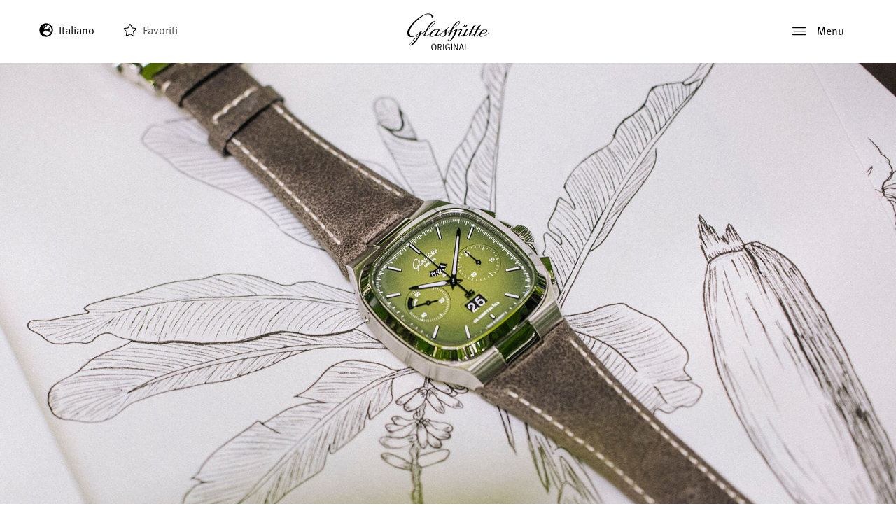

--- FILE ---
content_type: text/html; charset=UTF-8
request_url: https://www.glashuette-original.com/it/collezione/vintage/
body_size: 16350
content:



<!doctype html>
<!--[if lt IE 9]><html class="no-js no-svg ie lt-ie9 lt-ie8 lt-ie7" lang="it-IT" country_code="US"> <![endif]-->
<!--[if IE 9]><html class="no-js no-svg ie ie9 lt-ie9 lt-ie8" lang="it-IT" country_code="US"> <![endif]-->
<!--[if gt IE 9]><!--><html class="no-js no-svg"  translate="no" lang="it-IT" country_code="US"> <!--<![endif]-->
<head>
    <!-- Cookiebot CMP --> 
<script 
  id="Cookiebot" 
  src="https://consent.cookiebot.com/uc.js" 
  data-cbid="bde95018-46b5-48f2-be1a-94b3c6ac1411" 
  data-blockingmode="auto" 
  type="text/javascript"> 
</script> 
 
<!-- Google Consent Mode default --> 
<script data-cookieconsent="ignore"> 
window.dataLayer = window.dataLayer || []; 
function gtag(){dataLayer.push(arguments);} 
gtag('consent', 'default', { 
  ad_personalization: 'denied', 
  ad_storage: 'denied', 
  ad_user_data: 'denied', 
  analytics_storage: 'denied', 
  functionality_storage: 'denied', 
  personalization_storage: 'denied', 
  security_storage: 'granted', 
  wait_for_update: 500 
}); 
gtag('set', 'ads_data_redaction', true); 
gtag('set', 'url_passthrough', false); 
</script> 
 
<!-- Google Tag Manager --> 
<script type="text/plain" data-cookieconsent="marketing"> 
(function(w,d,s,l,i){w[l]=w[l]||[];w[l].push({'gtm.start': new Date().getTime(),event:'gtm.js'});var f=d.getElementsByTagName(s)[0], j=d.createElement(s),dl=l!='dataLayer'?'&l='+l:'';j.async=true;j.src='https://www.googletagmanager.com/gtm.js?id='+i+dl;f.parentNode.insertBefore(j,f);})(window,document,'script','dataLayer','GTM-PGSTBVV'); 
</script> 
 
 
    <meta charset="UTF-8" />
        <link rel="stylesheet" href="https://www.glashuette-original.com/app/themes/go/style.css" type="text/css" media="screen" />
    <meta http-equiv="Content-Type" content="text/html; charset=UTF-8" />
    <meta http-equiv="X-UA-Compatible" content="IE=edge">
        <meta name="viewport" content="width=device-width, initial-scale=1">
    <link rel="author" href="https://www.glashuette-original.com/app/themes/go/humans.txt" />
    <link rel="pingback" href="https://www.glashuette-original.com/wp/xmlrpc.php" />
    <link rel="profile" href="http://gmpg.org/xfn/11">
    <meta name="format-detection" content="telephone=no" />
    <meta name="csrf-token" content="1ec558a60b5dda24597816c924776716018caf8b">
    <meta name="facebook-domain-verification" content="l8uyvj33iqt7z35nnax93ateni490h" />
    <script>xhrUrl = "https:\/\/www.glashuette-original.com\/wp\/wp-admin\/admin-ajax.php";</script>
    <script>myAccountUrl = "https:\/\/myaccount.glashuette-original.com";</script>
    <script>locale = 'it';</script>

    <link rel="apple-touch-icon" sizes="180x180" href="https://www.glashuette-original.com/app/themes/go/public/images/apple-touch-icon.png">
    <link rel="icon" sizes="32x32" href="https://www.glashuette-original.com/app/themes/go/public/images/favicon-32x32.png">
    <link rel="icon" sizes="16x16" href="https://www.glashuette-original.com/app/themes/go/public/images/favicon-16x16.png">
    <link rel="mask-icon" href="https://www.glashuette-original.com/app/themes/go/public/images/safari-pinned-tab.svg" color="#5bbad5">
    <link rel="shortcut icon" href="https://www.glashuette-original.com/app/themes/go/public/images/favicon.ico">

    <link rel="preload" as="style" type="text/css" href="https://www.glashuette-original.com/app/themes/go/public/css/style.css?v=3.3.66">
    <link rel="stylesheet" type="text/css" href="https://www.glashuette-original.com/app/themes/go/public/css/style.css?v=3.3.66">

    <link rel="preload" as="style" type="text/css" href="https://www.glashuette-original.com/app/themes/go/public/css/redesign.css?v=3.3.66">
    <link rel="stylesheet" type="text/css" href="https://www.glashuette-original.com/app/themes/go/public/css/redesign.css?v=3.3.66">

                        <link rel="alternate" href="https://www.glashuette-original.com/en/collection/vintage/" hreflang="en"/>
                    <link rel="alternate" href="https://www.glashuette-original.com/de/kollektion/vintage/" hreflang="de"/>
                    <link rel="alternate" href="https://www.glashuette-original.com/fr/collections/vintage/" hreflang="fr"/>
                    <link rel="alternate" href="https://www.glashuette-original.com/it/collezione/vintage/" hreflang="it"/>
                    <link rel="alternate" href="https://www.glashuette-original.com/es/coleccion/vintage/" hreflang="es"/>
                    <link rel="alternate" href="https://www.glashuette-original.com/ja/%e3%82%b3%e3%83%ac%e3%82%af%e3%82%b7%e3%83%a7%e3%83%b3/%e3%83%b4%e3%82%a3%e3%83%b3%e3%83%86%e3%83%bc%e3%82%b8-%e3%82%b3%e3%83%ac%e3%82%af%e3%82%b7%e3%83%a7%e3%83%b3/" hreflang="ja"/>
                    <link rel="alternate" href="https://www.glashuette-original.com/kr/%ec%bb%ac%eb%a0%89%ec%85%98/%eb%b9%88%ed%8b%b0%ec%a7%80/" hreflang="kr"/>
                    <link rel="alternate" href="https://www.glashuette-original.com/zt/%e7%94%a2%e5%93%81%e7%b3%bb%e5%88%97/%e5%be%a9%e5%8f%a4/" hreflang="zt"/>
                    <link rel="alternate" href="https://www.glashuette-original.com/zh/%e4%ba%a7%e5%93%81%e7%b3%bb%e5%88%97/%e5%a4%8d%e5%8f%a4%e7%b3%bb%e5%88%97/" hreflang="zh"/>
                    <link rel="alternate" href="https://www.glashuette-original.com/en/collection/vintage/" hreflang="x-default"/>
            
    
    	<style>img:is([sizes="auto" i], [sizes^="auto," i]) { contain-intrinsic-size: 3000px 1500px }</style>
	<meta property="og:image" content="https://www.glashuette-original.com/app/uploads/2022/12/Glashuette_Original-Vintage_Collection-2023-1-1920x1024.jpg"/>
<meta property="twitter:image" content="https://www.glashuette-original.com/app/uploads/2022/12/Glashuette_Original-Vintage_Collection-2023-1-1920x1024.jpg"/>

<!-- The SEO Framework by Sybre Waaijer -->
<meta name="robots" content="max-snippet:-1,max-image-preview:standard,max-video-preview:-1" />
<link rel="canonical" href="https://www.glashuette-original.com/it/collezione/vintage/" />
<meta name="description" content="Gli orologi Sixties e Seventies di Glashütte Original sono veri e propri classici del design. Scoprite questi modelli iconici della collezione Vintage." />
<meta property="og:type" content="website" />
<meta property="og:locale" content="it_IT" />
<meta property="og:site_name" content="Glashütte Original" />
<meta property="og:title" content="La collezione Vintage" />
<meta property="og:url" content="https://www.glashuette-original.com/it/collezione/vintage/" />
<meta name="twitter:card" content="summary_large_image" />
<meta name="twitter:title" content="La collezione Vintage" />
<script type="application/ld+json">{
    "@context": "https://schema.org",
    "@graph": [
        {
            "@type": "WebSite",
            "@id": "https://www.glashuette-original.com/it/#/schema/WebSite",
            "url": "https://www.glashuette-original.com/it/",
            "name": "Glashütte Original",
            "description": "German Watchmaking Art",
            "inLanguage": "it-IT",
            "potentialAction": {
                "@type": "SearchAction",
                "target": {
                    "@type": "EntryPoint",
                    "urlTemplate": "https://www.glashuette-original.com/it/search/{search_term_string}/"
                },
                "query-input": "required name=search_term_string"
            },
            "publisher": {
                "@type": "Organization",
                "@id": "https://www.glashuette-original.com/it/#/schema/Organization",
                "name": "Glashütte Original",
                "url": "https://www.glashuette-original.com/it/"
            }
        },
        {
            "@type": "WebPage",
            "@id": "https://www.glashuette-original.com/it/collezione/vintage/",
            "url": "https://www.glashuette-original.com/it/collezione/vintage/",
            "name": "La collezione Vintage",
            "description": "Gli orologi Sixties e Seventies di Glashütte Original sono veri e propri classici del design. Scoprite questi modelli iconici della collezione Vintage.",
            "inLanguage": "it-IT",
            "isPartOf": {
                "@id": "https://www.glashuette-original.com/it/#/schema/WebSite"
            },
            "breadcrumb": {
                "@type": "BreadcrumbList",
                "@id": "https://www.glashuette-original.com/it/#/schema/BreadcrumbList",
                "itemListElement": [
                    {
                        "@type": "ListItem",
                        "position": 1,
                        "item": "https://www.glashuette-original.com/it/",
                        "name": "Glashütte Original"
                    },
                    {
                        "@type": "ListItem",
                        "position": 2,
                        "item": "https://www.glashuette-original.com/it/collezione/",
                        "name": "Le collezioni Glashütte Original"
                    },
                    {
                        "@type": "ListItem",
                        "position": 3,
                        "name": "La collezione Vintage"
                    }
                ]
            },
            "potentialAction": {
                "@type": "ReadAction",
                "target": "https://www.glashuette-original.com/it/collezione/vintage/"
            }
        }
    ]
}</script>
<!-- / The SEO Framework by Sybre Waaijer | 6.58ms meta | 0.53ms boot -->

<style id='woocommerce-inline-inline-css' type='text/css'>
.woocommerce form .form-row .required { visibility: visible; }
</style>
<link rel='stylesheet' id='brands-styles-css' href='https://www.glashuette-original.com/app/plugins/woocommerce/assets/css/brands.css?ver=10.3.0' type='text/css' media='all' />
<link rel='stylesheet' id='fontawesome-css' href='https://www.glashuette-original.com/app/themes/go/public/css/fontawesome.min.css?ver=6.4.2' type='text/css' media='all' />
<script data-cookieconsent="necessary" type="text/javascript" src="https://www.glashuette-original.com/app/themes/go/public/js/jquery-3.5.1.min.js?ver=3.3.66" id="jQuery3-js"></script>
<link rel="https://api.w.org/" href="https://www.glashuette-original.com/wp-json/" /><link rel="alternate" title="JSON" type="application/json" href="https://www.glashuette-original.com/wp-json/wp/v2/pages/5765" /><link rel="alternate" title="oEmbed (JSON)" type="application/json+oembed" href="https://www.glashuette-original.com/wp-json/oembed/1.0/embed?url=https%3A%2F%2Fwww.glashuette-original.com%2Fit%2Fcollezione%2Fvintage%2F" />
<link rel="alternate" title="oEmbed (XML)" type="text/xml+oembed" href="https://www.glashuette-original.com/wp-json/oembed/1.0/embed?url=https%3A%2F%2Fwww.glashuette-original.com%2Fit%2Fcollezione%2Fvintage%2F&#038;format=xml" />
	<noscript><style>.woocommerce-product-gallery{ opacity: 1 !important; }</style></noscript>
			<style type="text/css" id="wp-custom-css">
			.text-and-image__style.black-bg.image-left.default {
	border-radius: 0.4rem !important;
}
.gform_validation_container {
  height: 0px;
  overflow: hidden !important;
  opacity: 0 !important;
}

/* Landingpage 20 Years of PanoMaticLunar (DE, EN, IT, CH-T, CH-S, KR, ES, JA, FR) */

body.page-id-12027 img.LP_20YearsPML,
body.page-id-12044 img.LP_20YearsPML,
body.page-id-12072 img.LP_20YearsPML,
body.page-id-12073 img.LP_20YearsPML,
body.page-id-12075 img.LP_20YearsPML,
body.page-id-12077 img.LP_20YearsPML,
body.page-id-12095 img.LP_20YearsPML,
body.page-id-12098 img.LP_20YearsPML,
body.page-id-12100 img.LP_20YearsPML  {
	display: none;
}

body.page-id-12027 .item-content p,
body.page-id-12044 .item-content p,
body.page-id-12072 .item-content p,
body.page-id-12073 .item-content p,
body.page-id-12075 .item-content p,
body.page-id-12077 .item-content p,
body.page-id-12095 .item-content p,
body.page-id-12098 .item-content p,
body.page-id-12100 .item-content p {
	margin: 1rem 0;
}

@media only screen and (min-width: 768px) {
	body.page-id-12027 img.LP_20YearsPML.desktop,
	body.page-id-12044 img.LP_20YearsPML.desktop,
	body.page-id-12072 img.LP_20YearsPML.desktop,
	body.page-id-12073 img.LP_20YearsPML.desktop,
	body.page-id-12075 img.LP_20YearsPML.desktop,
	body.page-id-12077 img.LP_20YearsPML.desktop,
	body.page-id-12095 img.LP_20YearsPML.desktop,
	body.page-id-12098 img.LP_20YearsPML.desktop,
	body.page-id-12100 img.LP_20YearsPML.desktop {
		display: block;
	}
}

@media only screen and (max-width: 767px) {
	body.page-id-12027 img.LP_20YearsPML.mobil,
	body.page-id-12044 img.LP_20YearsPML.mobil,
	body.page-id-12072 img.LP_20YearsPML.mobil,
	body.page-id-12073 img.LP_20YearsPML.mobil,
	body.page-id-12075 img.LP_20YearsPML.mobil,
	body.page-id-12077 img.LP_20YearsPML.mobil,
	body.page-id-12095 img.LP_20YearsPML.mobil,
	body.page-id-12098 img.LP_20YearsPML.mobil,
	body.page-id-12100 img.LP_20YearsPML.mobil {
		display: block;
	}
}

@media only screen and (orientation: landscape) {
	body.page-id-12027 img.LP_20YearsPML.desktop,
	body.page-id-12044 img.LP_20YearsPML.desktop,
	body.page-id-12072 img.LP_20YearsPML.desktop,
	body.page-id-12073 img.LP_20YearsPML.desktop,
	body.page-id-12075 img.LP_20YearsPML.desktop,
	body.page-id-12077 img.LP_20YearsPML.desktop,
	body.page-id-12095 img.LP_20YearsPML.desktop,
	body.page-id-12098 img.LP_20YearsPML.desktop,
	body.page-id-12100 img.LP_20YearsPML.desktop {
		display: block;
	}
.page-template-template-collection .swiper-collection .swiper-slide a.block-link h4 {
display: none;
}

	body.page-id-12027 img.LP_20YearsPML.mobil,
	body.page-id-12044 img.LP_20YearsPML.mobil,
	body.page-id-12072 img.LP_20YearsPML.mobil,
	body.page-id-12073 img.LP_20YearsPML.mobil,
	body.page-id-12075 img.LP_20YearsPML.mobil,
	body.page-id-12077 img.LP_20YearsPML.mobil,
	body.page-id-12095 img.LP_20YearsPML.mobil,
	body.page-id-12098 img.LP_20YearsPML.mobil,
	body.page-id-12100 img.LP_20YearsPML.mobil {
		display: none;
	}
}

/* Landingpage Seventies “X” */

/* EN */

body.page-id-19768 {
	background-color: #F6F2ED;
}

body.page-id-19768 .buttons_cta .container {
	padding: 0;
}

body.page-id-19768 #header {
	background-color: #F6F2ED;
}

body.page-id-19768 .language-menu * {
	background-color: #F6F2ED;
}

/* Landingpage Boutique “Paris” */

/* EN */

body.postid-19937 .fc-section.contact-box-boutique {
	background-color: #b7a47c;
}

body.postid-19937 #appointment {
	border-top: 2px solid #b7a47c;
}

body.postid-19937 #single-boutique > .fc-section:first-child {
	margin-bottom: 0;
}

body.postid-19937 #single-boutique > .fc-section:nth-child(odd) .content-box-col.full {
	flex-basis: unset;
}

/* DE */

body.postid-20004 .fc-section.contact-box-boutique {
	background-color: #b7a47c;
}

body.postid-20004 #appointment {
	border-top: 2px solid #b7a47c;
}

body.postid-20004 #single-boutique > .fc-section:first-child {
	margin-bottom: 0;
}

body.postid-20004 #single-boutique > .fc-section:nth-child(odd) .content-box-col.full {
	flex-basis: unset;
}

/* FR */

body.postid-19938 .fc-section.contact-box-boutique {
	background-color: #b7a47c;
}

body.postid-19938 #appointment {
	border-top: 2px solid #b7a47c;
}

body.postid-19938 #single-boutique > .fc-section:first-child {
	margin-bottom: 0;
}

body.postid-19938 #single-boutique > .fc-section:nth-child(odd) .content-box-col.full {
	flex-basis: unset;
}

/* IT */

body.postid-20317 .fc-section.contact-box-boutique {
	background-color: #b7a47c;
}

body.postid-20317 #appointment {
	border-top: 2px solid #b7a47c;
}

body.postid-20317 #single-boutique > .fc-section:first-child {
	margin-bottom: 0;
}

body.postid-20317 #single-boutique > .fc-section:nth-child(odd) .content-box-col.full {
	flex-basis: unset;
}

/* KR */

body.postid-20319 .fc-section.contact-box-boutique {
	background-color: #b7a47c;
}

body.postid-20319 #appointment {
	border-top: 2px solid #b7a47c;
}

body.postid-20319 #single-boutique > .fc-section:first-child {
	margin-bottom: 0;
}

body.postid-20319 #single-boutique > .fc-section:nth-child(odd) .content-box-col.full {
	flex-basis: unset;
}		</style>
		
	<title>La collezione Vintage - Glashütte Original</title>
		 		    	</head>

	<body class="wp-singular page-template page-template-template-collection page-template-template-collection-php page page-id-5765 page-child parent-pageid-5761 wp-theme-go theme-go woocommerce-no-jsdefault-header" data-template="base.twig" id="body">
		<!-- Google Tag Manager (noscript) -->
		<noscript><iframe src="https://www.googletagmanager.com/ns.html?id=GTM-PGSTBVV"
		height="0" width="0" style="display:none;visibility:hidden"></iframe></noscript>
		<!-- End Google Tag Manager (noscript) -->
		
		<a class="skip-link screen-reader-text" href="#content">Salta al contenuto</a>
		<script data-cookieconsent="necessary">go_header = { cart_count_items : 0, mainMenuActive : false, lastScrollTop : 0, isTransparent : false };</script>

					<header class="header" id="header" :class="mainMenuStatus">
				<div class="active-main-menu-layer" @click="toggleMainMenu()"></div>

								<div class="header__inner" id="top">
					<div class="skip-link" >
    <a href="#content" class="" title="Vai alla sezione principale" tabindex="0">
        Vai alla sezione principale
    </a>
    <a href="#top"  class="skip-link" title="Torna su" tabindex="0">
        Torna su
    </a>
 </div>					<div class="header__container">

    <div class="header__col header__col--language">
            <div class="language-menu mw-md">
        <ul class="language-menu__list pl-0">
                            <li class="language-menu__list-item font1">
                                            <span class="local-fa fa-icon black inverse mr-1 prt2">
    <svg xmlns="http://www.w3.org/2000/svg" viewBox="0 0 496 512"><path d="M248 8C111 8 0 119 0 256s111 248 248 248 248-111 248-248S385 8 248 8zm200 248c0 22.5-3.9 44.2-10.8 64.4h-20.3c-4.3 0-8.4-1.7-11.4-4.8l-32-32.6c-4.5-4.6-4.5-12.1.1-16.7l12.5-12.5v-8.7c0-3-1.2-5.9-3.3-8l-9.4-9.4c-2.1-2.1-5-3.3-8-3.3h-16c-6.2 0-11.3-5.1-11.3-11.3 0-3 1.2-5.9 3.3-8l9.4-9.4c2.1-2.1 5-3.3 8-3.3h32c6.2 0 11.3-5.1 11.3-11.3v-9.4c0-6.2-5.1-11.3-11.3-11.3h-36.7c-8.8 0-16 7.2-16 16v4.5c0 6.9-4.4 13-10.9 15.2l-31.6 10.5c-3.3 1.1-5.5 4.1-5.5 7.6v2.2c0 4.4-3.6 8-8 8h-16c-4.4 0-8-3.6-8-8s-3.6-8-8-8H247c-3 0-5.8 1.7-7.2 4.4l-9.4 18.7c-2.7 5.4-8.2 8.8-14.3 8.8H194c-8.8 0-16-7.2-16-16V199c0-4.2 1.7-8.3 4.7-11.3l20.1-20.1c4.6-4.6 7.2-10.9 7.2-17.5 0-3.4 2.2-6.5 5.5-7.6l40-13.3c1.7-.6 3.2-1.5 4.4-2.7l26.8-26.8c2.1-2.1 3.3-5 3.3-8 0-6.2-5.1-11.3-11.3-11.3H258l-16 16v8c0 4.4-3.6 8-8 8h-16c-4.4 0-8-3.6-8-8v-20c0-2.5 1.2-4.9 3.2-6.4l28.9-21.7c1.9-.1 3.8-.3 5.7-.3C358.3 56 448 145.7 448 256zM130.1 149.1c0-3 1.2-5.9 3.3-8l25.4-25.4c2.1-2.1 5-3.3 8-3.3 6.2 0 11.3 5.1 11.3 11.3v16c0 3-1.2 5.9-3.3 8l-9.4 9.4c-2.1 2.1-5 3.3-8 3.3h-16c-6.2 0-11.3-5.1-11.3-11.3zm128 306.4v-7.1c0-8.8-7.2-16-16-16h-20.2c-10.8 0-26.7-5.3-35.4-11.8l-22.2-16.7c-11.5-8.6-18.2-22.1-18.2-36.4v-23.9c0-16 8.4-30.8 22.1-39l42.9-25.7c7.1-4.2 15.2-6.5 23.4-6.5h31.2c10.9 0 21.4 3.9 29.6 10.9l43.2 37.1h18.3c8.5 0 16.6 3.4 22.6 9.4l17.3 17.3c3.4 3.4 8.1 5.3 12.9 5.3H423c-32.4 58.9-93.8 99.5-164.9 103.1z"/></svg></span>                    
                                            <span class="language-menu__item-span d-inline-block current-lang" title="Italiano">Italiano</span>                                    </li>
                            <li class="language-menu__list-item font1">
                    
                                            <a class="language-menu__item-link d-inline-block" href="https://www.glashuette-original.com/en/collection/vintage/" title="English">English</a>                                    </li>
                            <li class="language-menu__list-item font1">
                    
                                            <a class="language-menu__item-link d-inline-block" href="https://www.glashuette-original.com/de/kollektion/vintage/" title="Deutsch">Deutsch</a>                                    </li>
                            <li class="language-menu__list-item font1">
                    
                                            <a class="language-menu__item-link d-inline-block" href="https://www.glashuette-original.com/fr/collections/vintage/" title="Français">Français</a>                                    </li>
                            <li class="language-menu__list-item font1">
                    
                                            <a class="language-menu__item-link d-inline-block" href="https://www.glashuette-original.com/es/coleccion/vintage/" title="Español">Español</a>                                    </li>
                            <li class="language-menu__list-item font1">
                    
                                            <a class="language-menu__item-link d-inline-block" href="https://www.glashuette-original.com/ja/%e3%82%b3%e3%83%ac%e3%82%af%e3%82%b7%e3%83%a7%e3%83%b3/%e3%83%b4%e3%82%a3%e3%83%b3%e3%83%86%e3%83%bc%e3%82%b8-%e3%82%b3%e3%83%ac%e3%82%af%e3%82%b7%e3%83%a7%e3%83%b3/" title="日本語">日本語</a>                                    </li>
                            <li class="language-menu__list-item font1">
                    
                                            <a class="language-menu__item-link d-inline-block" href="https://www.glashuette-original.com/kr/%ec%bb%ac%eb%a0%89%ec%85%98/%eb%b9%88%ed%8b%b0%ec%a7%80/" title="한국어">한국어</a>                                    </li>
                            <li class="language-menu__list-item font1">
                    
                                            <a class="language-menu__item-link d-inline-block" href="https://www.glashuette-original.com/zt/%e7%94%a2%e5%93%81%e7%b3%bb%e5%88%97/%e5%be%a9%e5%8f%a4/" title="中文 (繁體)">中文 (繁體)</a>                                    </li>
                            <li class="language-menu__list-item font1">
                    
                                            <a class="language-menu__item-link d-inline-block" href="https://www.glashuette-original.com/zh/%e4%ba%a7%e5%93%81%e7%b3%bb%e5%88%97/%e5%a4%8d%e5%8f%a4%e7%b3%bb%e5%88%97/" title="中文 (简体)">中文 (简体)</a>                                    </li>
                    </ul>
    </div>
        <div class="cart-status font1" :class="cartStatus">
    <a href="https://www.glashuette-original.com/it/favoriti/" class="to-cart" title="Favoriti">
        <span class="d-none">Favoriti</span>

        <span class="local-fa fa-icon black yes-items inverse prt2">
    <svg xmlns="http://www.w3.org/2000/svg" viewBox="0 0 576 512"><path d="M259.3 17.8L194 150.2 47.9 171.5c-26.2 3.8-36.7 36.1-17.7 54.6l105.7 103-25 145.5c-4.5 26.3 23.2 46 46.4 33.7L288 439.6l130.7 68.7c23.2 12.2 50.9-7.4 46.4-33.7l-25-145.5 105.7-103c19-18.5 8.5-50.8-17.7-54.6L382 150.2 316.7 17.8c-11.7-23.6-45.6-23.9-57.4 0z"/></svg></span>        <span class="local-fa fa-icon black no-items inverse prt2">
    <svg xmlns="http://www.w3.org/2000/svg" viewBox="0 0 576 512"><!-- Font Awesome Pro 5.15.1 by @fontawesome - https://fontawesome.com License - https://fontawesome.com/license (Commercial License) --><path d="M528.1 171.5L382 150.2 316.7 17.8c-11.7-23.6-45.6-23.9-57.4 0L194 150.2 47.9 171.5c-26.2 3.8-36.7 36.1-17.7 54.6l105.7 103-25 145.5c-4.5 26.3 23.2 46 46.4 33.7L288 439.6l130.7 68.7c23.2 12.2 50.9-7.4 46.4-33.7l-25-145.5 105.7-103c19-18.5 8.5-50.8-17.7-54.6zM405.8 317.9l27.8 162L288 403.5 142.5 480l27.8-162L52.5 203.1l162.7-23.6L288 32l72.8 147.5 162.7 23.6-117.7 114.8z"/></svg></span>
        <span class="cart-status__label  ml-1">Favoriti</span>
    </a>
</div>    </div>

    <div class="header__col header__col--logo">
        <div role="banner" class="p-0 m-0 text-center">
    <a class="go-logo d-inline-block" href="https://www.glashuette-original.com/it/" rel="home" title="Glashütte Original">
        <img src="https://www.glashuette-original.com/app/themes/go/public/images/logo.svg"  class="go-logo go-logo--white" alt="Glashütte Original" title="Glashütte Original" />
        <img src="https://www.glashuette-original.com/app/themes/go/public/images/logo-black.svg"  class="go-logo go-logo--black" alt="Glashütte Original" title="Glashütte Original" />
    </a>
</div>
    </div>

    <div class="header__col header__col--main-menu" >
        <div class="header__col__search mw-md d-none">
    <form action="/it" class="d-flex" method="GET" role="search">
        <button class="header__col__search-submit" type="submit" aria-label="Invia" >
            <span class="d-none" aria-hidden="true">Attiva la ricerca</span>
            <span class="local-fa fa-icon black inverse h14">
    <svg xmlns="http://www.w3.org/2000/svg" viewBox="0 0 512 512"><path d="M508.5 468.9L387.1 347.5c-2.3-2.3-5.3-3.5-8.5-3.5h-13.2c31.5-36.5 50.6-84 50.6-136C416 93.1 322.9 0 208 0S0 93.1 0 208s93.1 208 208 208c52 0 99.5-19.1 136-50.6v13.2c0 3.2 1.3 6.2 3.5 8.5l121.4 121.4c4.7 4.7 12.3 4.7 17 0l22.6-22.6c4.7-4.7 4.7-12.3 0-17zM208 368c-88.4 0-160-71.6-160-160S119.6 48 208 48s160 71.6 160 160-71.6 160-160 160z"/></svg></span>        </button>
        <label class="d-none" for="header-search-input">Keyword</label>
            <input type="text" id="header-search-input" name="s" class="header__col__search-input" placeholder="Digita i termini da ricercare">
    </form>
</div>        <button class="main-menu__btn" aria-label="Menu" @click="toggleMainMenu()"  @focus="toggleMainMenu('focus')"
>
    <span class="open-menu ">
        <span class="local-fa fa-icon black inverse">
    <svg xmlns="http://www.w3.org/2000/svg" width="32" height="18" viewBox="0 0 32 18">
  <g id="menu---mobil">
    <g id="burg">
      <path id="Rectangle" d="M1.067,0H30.933A1.035,1.035,0,0,1,32,1h0a1.035,1.035,0,0,1-1.067,1H1.067A1.035,1.035,0,0,1,0,1H0A1.035,1.035,0,0,1,1.067,0Z" transform="translate(0)" fill="#000" fill-rule="evenodd"/>
      <path id="Rectangle-2" data-name="Rectangle" d="M3.071,8H30.929A1.038,1.038,0,0,1,32,9h0a1.038,1.038,0,0,1-1.071,1H3.071A1.038,1.038,0,0,1,2,9H2A1.038,1.038,0,0,1,3.071,8Z" transform="translate(0)" fill="#000" fill-rule="evenodd"/>
      <path id="Rectangle-3" data-name="Rectangle" d="M1.067,16H30.933A1.035,1.035,0,0,1,32,17h0a1.035,1.035,0,0,1-1.067,1H1.067A1.035,1.035,0,0,1,0,17H0A1.035,1.035,0,0,1,1.067,16Z" transform="translate(0)" fill="#000" fill-rule="evenodd"/>
    </g>
  </g>
</svg>
</span>        <span class="btn-desc" aria-hidden="true">Menu</span>
    </span>
    <span class="close-menu ">
        <span class="local-fa fa-icon black inverse">
    <svg aria-hidden="true" focusable="false" data-prefix="fal" data-icon="times" role="img" xmlns="http://www.w3.org/2000/svg" viewBox="0 0 320 512" class="svg-inline--fa fa-times fa-w-10"><path d="M193.94 256L296.5 153.44l21.15-21.15c3.12-3.12 3.12-8.19 0-11.31l-22.63-22.63c-3.12-3.12-8.19-3.12-11.31 0L160 222.06 36.29 98.34c-3.12-3.12-8.19-3.12-11.31 0L2.34 120.97c-3.12 3.12-3.12 8.19 0 11.31L126.06 256 2.34 379.71c-3.12 3.12-3.12 8.19 0 11.31l22.63 22.63c3.12 3.12 8.19 3.12 11.31 0L160 289.94 262.56 392.5l21.15 21.15c3.12 3.12 8.19 3.12 11.31 0l22.63-22.63c3.12-3.12 3.12-8.19 0-11.31L193.94 256z" class=""></path></svg></span>        <span class="btn-desc" aria-hidden="true">Chiudi</span>
    </span>
</button>    </div>

</div>				</div>

								<div class="main-menu-layer m-3 go-border-radius bg-white">
    <div class="menu-inner go-border-radius">
        <div class="menu-inner__top">
                            <nav id="nav-main" class="nav-main">
                    <div class="quickMenu py-3 px-4 go-border-radius">
                                    <a href="https://www.glashuette-original.com/it/ricerca-orologi/" class="quick-menu-btn font09 btn btn-outline-dark p-2 mr-2">
        <span class="btn-desc">Ricerca orologi</span>
</a>                                    <a href="https://www.glashuette-original.com/it/ricerca-orologi/?is_new=1" class="quick-menu-btn font09 btn btn-outline-dark p-2 mr-2">
        <span class="btn-desc">Nuovi prodotti</span>
</a>                            </div>
                <ul class="list-unstyled root-level my-3 mx-0 mx-lg-3 go-border-radius mt-4">
                                    <li class=" nav-item current-page level-1 go-border-radius px-3 mb-2 with-children " id="5866" >
                    <a class="nav-link" href="https://www.glashuette-original.com/it/collezione/">
    <span>
        Collezione
    </span>
    <span>
        <small class="text-muted subtext font-weight-bold">
            Scoprire la collezione
        </small>
    </span>
</a>

    <div class="main-menu__toggle-col toggle-level-2">
    <button type="button" class="main-menu__more-btn is-btn" @click="toggleSubMenu(5866)" aria-label="Apri">
        <span class="d-none" aria-hidden="true">Apri</span>

        <span class="local-fa fa-icon black fa-plus open-item w14">
    <svg xmlns="http://www.w3.org/2000/svg" viewBox="0 0 384 512"><path d="M368 224H224V80c0-8.84-7.16-16-16-16h-32c-8.84 0-16 7.16-16 16v144H16c-8.84 0-16 7.16-16 16v32c0 8.84 7.16 16 16 16h144v144c0 8.84 7.16 16 16 16h32c8.84 0 16-7.16 16-16V288h144c8.84 0 16-7.16 16-16v-32c0-8.84-7.16-16-16-16z"/></svg></span>        <span class="local-fa fa-icon black fa-minus close-item w14">
    <svg aria-hidden="true" focusable="false" data-prefix="fal" data-icon="times" role="img" xmlns="http://www.w3.org/2000/svg" viewBox="0 0 320 512" class="svg-inline--fa fa-times fa-w-10"><path d="M193.94 256L296.5 153.44l21.15-21.15c3.12-3.12 3.12-8.19 0-11.31l-22.63-22.63c-3.12-3.12-8.19-3.12-11.31 0L160 222.06 36.29 98.34c-3.12-3.12-8.19-3.12-11.31 0L2.34 120.97c-3.12 3.12-3.12 8.19 0 11.31L126.06 256 2.34 379.71c-3.12 3.12-3.12 8.19 0 11.31l22.63 22.63c3.12 3.12 8.19 3.12 11.31 0L160 289.94 262.56 392.5l21.15 21.15c3.12 3.12 8.19 3.12 11.31 0l22.63-22.63c3.12-3.12 3.12-8.19 0-11.31L193.94 256z" class=""></path></svg></span>
    </button>
</div>
                                                                                            <ul class="list-unstyled sub-menu">
                                                                                                    <li class=" nav-item current-page level-2 go-border-radius mb-3 hasThumb">
                                            <a class="nav-link" href="https://www.glashuette-original.com/it/collezione/senator/">
    <img class="menu-thumb go-border-radius" src="https://www.glashuette-original.com/app/uploads/2023/10/Glashuette_Original-Senator_Collection-Thumbnail-300x300.jpg">
    <span>
        Senator Collection
    </span>
    <span>
        <small class="text-muted subtext font-weight-bold">
            Orologi tecnicamente sofisticati
        </small>
    </span>
</a>

    <div class="main-menu__toggle-col">
    <a href="https://www.glashuette-original.com/it/collezione/senator/" class="main-menu__more-btn" title="Senator Collection">
        <span class="local-fa fa-icon black is-link h20 v2">
    <svg version="1.1" xmlns="http://www.w3.org/2000/svg" xmlns:xlink="http://www.w3.org/1999/xlink" x="0px" y="0px"
	 viewBox="0 0 384 512" style="enable-background:new 0 0 384 512;" xml:space="preserve">
<path d="M283.8,264.5L137,412.5c-4.7,4.7-12.3,4.7-17,0l-19.8-19.8c-4.7-4.7-4.7-12.3,0-17L218.7,256L100.2,136.3
	c-4.7-4.7-4.7-12.3,0-17L120,99.5c4.7-4.7,12.3-4.7,17,0l146.8,148C288.5,252.2,288.5,259.8,283.8,264.5z"/>
</svg>
</span>    </a>
</div>                                        </li>
                                                                                                    <li class=" nav-item current-page level-2 go-border-radius mb-3 hasThumb">
                                            <a class="nav-link" href="https://www.glashuette-original.com/it/collezione/pano/">
    <img class="menu-thumb go-border-radius" src="https://www.glashuette-original.com/app/uploads/2022/12/Glashuette_Original-Pano_Collection-2023-1-300x300.jpg">
    <span>
        Pano Collection
    </span>
    <span>
        <small class="text-muted subtext font-weight-bold">
            Orologi dal design innovativo
        </small>
    </span>
</a>

    <div class="main-menu__toggle-col">
    <a href="https://www.glashuette-original.com/it/collezione/pano/" class="main-menu__more-btn" title="Pano Collection">
        <span class="local-fa fa-icon black is-link h20 v2">
    <svg version="1.1" xmlns="http://www.w3.org/2000/svg" xmlns:xlink="http://www.w3.org/1999/xlink" x="0px" y="0px"
	 viewBox="0 0 384 512" style="enable-background:new 0 0 384 512;" xml:space="preserve">
<path d="M283.8,264.5L137,412.5c-4.7,4.7-12.3,4.7-17,0l-19.8-19.8c-4.7-4.7-4.7-12.3,0-17L218.7,256L100.2,136.3
	c-4.7-4.7-4.7-12.3,0-17L120,99.5c4.7-4.7,12.3-4.7,17,0l146.8,148C288.5,252.2,288.5,259.8,283.8,264.5z"/>
</svg>
</span>    </a>
</div>                                        </li>
                                                                                                    <li class=" nav-item current-page level-2 go-border-radius mb-3 hasThumb">
                                            <a class="nav-link" href="https://www.glashuette-original.com/it/collezione/spezialist/">
    <img class="menu-thumb go-border-radius" src="https://www.glashuette-original.com/app/uploads/2022/12/Glashuette_Original-Spezialist_Collection-2023-1-300x300.jpg">
    <span>
        Spezialist Collection
    </span>
    <span>
        <small class="text-muted subtext font-weight-bold">
            Orologi sportivi
        </small>
    </span>
</a>

    <div class="main-menu__toggle-col">
    <a href="https://www.glashuette-original.com/it/collezione/spezialist/" class="main-menu__more-btn" title="Spezialist Collection">
        <span class="local-fa fa-icon black is-link h20 v2">
    <svg version="1.1" xmlns="http://www.w3.org/2000/svg" xmlns:xlink="http://www.w3.org/1999/xlink" x="0px" y="0px"
	 viewBox="0 0 384 512" style="enable-background:new 0 0 384 512;" xml:space="preserve">
<path d="M283.8,264.5L137,412.5c-4.7,4.7-12.3,4.7-17,0l-19.8-19.8c-4.7-4.7-4.7-12.3,0-17L218.7,256L100.2,136.3
	c-4.7-4.7-4.7-12.3,0-17L120,99.5c4.7-4.7,12.3-4.7,17,0l146.8,148C288.5,252.2,288.5,259.8,283.8,264.5z"/>
</svg>
</span>    </a>
</div>                                        </li>
                                                                                                    <li class=" nav-item current-page level-2 go-border-radius mb-3 hasThumb">
                                            <a class="nav-link" href="https://www.glashuette-original.com/it/collezione/vintage/">
    <img class="menu-thumb go-border-radius" src="https://www.glashuette-original.com/app/uploads/2022/12/Glashuette_Original-Vintage_Collection-2023-1-300x300.jpg">
    <span>
        Vintage Collection
    </span>
    <span>
        <small class="text-muted subtext font-weight-bold">
            Orologi iconici
        </small>
    </span>
</a>

    <div class="main-menu__toggle-col">
    <a href="https://www.glashuette-original.com/it/collezione/vintage/" class="main-menu__more-btn" title="Vintage Collection">
        <span class="local-fa fa-icon black is-link h20 v2">
    <svg version="1.1" xmlns="http://www.w3.org/2000/svg" xmlns:xlink="http://www.w3.org/1999/xlink" x="0px" y="0px"
	 viewBox="0 0 384 512" style="enable-background:new 0 0 384 512;" xml:space="preserve">
<path d="M283.8,264.5L137,412.5c-4.7,4.7-12.3,4.7-17,0l-19.8-19.8c-4.7-4.7-4.7-12.3,0-17L218.7,256L100.2,136.3
	c-4.7-4.7-4.7-12.3,0-17L120,99.5c4.7-4.7,12.3-4.7,17,0l146.8,148C288.5,252.2,288.5,259.8,283.8,264.5z"/>
</svg>
</span>    </a>
</div>                                        </li>
                                                                                                    <li class=" nav-item current-page level-2 go-border-radius mb-3 hasThumb">
                                            <a class="nav-link" href="https://www.glashuette-original.com/it/collezione/ladies/">
    <img class="menu-thumb go-border-radius" src="https://www.glashuette-original.com/app/uploads/2024/03/Glashuette_Original-Thumbnail-Ladies_Collection-2024-300x300.jpg">
    <span>
        Ladies Collection
    </span>
    <span>
        <small class="text-muted subtext font-weight-bold">
            Orologi femminili
        </small>
    </span>
</a>

    <div class="main-menu__toggle-col">
    <a href="https://www.glashuette-original.com/it/collezione/ladies/" class="main-menu__more-btn" title="Ladies Collection">
        <span class="local-fa fa-icon black is-link h20 v2">
    <svg version="1.1" xmlns="http://www.w3.org/2000/svg" xmlns:xlink="http://www.w3.org/1999/xlink" x="0px" y="0px"
	 viewBox="0 0 384 512" style="enable-background:new 0 0 384 512;" xml:space="preserve">
<path d="M283.8,264.5L137,412.5c-4.7,4.7-12.3,4.7-17,0l-19.8-19.8c-4.7-4.7-4.7-12.3,0-17L218.7,256L100.2,136.3
	c-4.7-4.7-4.7-12.3,0-17L120,99.5c4.7-4.7,12.3-4.7,17,0l146.8,148C288.5,252.2,288.5,259.8,283.8,264.5z"/>
</svg>
</span>    </a>
</div>                                        </li>
                                                    </ul>
                                    </li>
                                                <li class=" nav-item current-page level-1 go-border-radius px-3 mb-2 " id="5874" >
                    <a class="nav-link" href="https://www.glashuette-original.com/it/il-marchio-glashutte-original/">
    <span>
        Il marchio Glashütte Original
    </span>
    <span>
        <small class="text-muted subtext font-weight-bold">
            Per saperne di più sulla Manifattura
        </small>
    </span>
</a>

    <div class="main-menu__toggle-col">
    <a href="https://www.glashuette-original.com/it/il-marchio-glashutte-original/" class="main-menu__more-btn" title="Il marchio Glashütte Original">
        <span class="local-fa fa-icon black is-link h20 v2">
    <svg version="1.1" xmlns="http://www.w3.org/2000/svg" xmlns:xlink="http://www.w3.org/1999/xlink" x="0px" y="0px"
	 viewBox="0 0 384 512" style="enable-background:new 0 0 384 512;" xml:space="preserve">
<path d="M283.8,264.5L137,412.5c-4.7,4.7-12.3,4.7-17,0l-19.8-19.8c-4.7-4.7-4.7-12.3,0-17L218.7,256L100.2,136.3
	c-4.7-4.7-4.7-12.3,0-17L120,99.5c4.7-4.7,12.3-4.7,17,0l146.8,148C288.5,252.2,288.5,259.8,283.8,264.5z"/>
</svg>
</span>    </a>
</div>
                                    </li>
                                                <li class=" nav-item current-page level-1 go-border-radius px-3 mb-2 " id="5876" >
                    <a class="nav-link" href="https://www.glashuette-original.com/it/concessionari/">
    <span>
        Concessionari
    </span>
    <span>
        <small class="text-muted subtext font-weight-bold">
            Boutique e Concessionari
        </small>
    </span>
</a>

    <div class="main-menu__toggle-col">
    <a href="https://www.glashuette-original.com/it/concessionari/" class="main-menu__more-btn" title="Concessionari">
        <span class="local-fa fa-icon black is-link h20 v2">
    <svg version="1.1" xmlns="http://www.w3.org/2000/svg" xmlns:xlink="http://www.w3.org/1999/xlink" x="0px" y="0px"
	 viewBox="0 0 384 512" style="enable-background:new 0 0 384 512;" xml:space="preserve">
<path d="M283.8,264.5L137,412.5c-4.7,4.7-12.3,4.7-17,0l-19.8-19.8c-4.7-4.7-4.7-12.3,0-17L218.7,256L100.2,136.3
	c-4.7-4.7-4.7-12.3,0-17L120,99.5c4.7-4.7,12.3-4.7,17,0l146.8,148C288.5,252.2,288.5,259.8,283.8,264.5z"/>
</svg>
</span>    </a>
</div>
                                    </li>
                                                <li class=" nav-item current-page level-1 go-border-radius px-3 mb-2 " id="18467" >
                    <a class="nav-link" href="https://myaccount.glashuette-original.com/">
    <span>
        MyAccount
    </span>
    <span>
        <small class="text-muted subtext font-weight-bold">
            Registra il tuo Glashütte Original
        </small>
    </span>
</a>

    <div class="main-menu__toggle-col">
    <a href="https://myaccount.glashuette-original.com/" class="main-menu__more-btn" title="MyAccount">
        <span class="local-fa fa-icon black is-link h20 v2">
    <svg version="1.1" xmlns="http://www.w3.org/2000/svg" xmlns:xlink="http://www.w3.org/1999/xlink" x="0px" y="0px"
	 viewBox="0 0 384 512" style="enable-background:new 0 0 384 512;" xml:space="preserve">
<path d="M283.8,264.5L137,412.5c-4.7,4.7-12.3,4.7-17,0l-19.8-19.8c-4.7-4.7-4.7-12.3,0-17L218.7,256L100.2,136.3
	c-4.7-4.7-4.7-12.3,0-17L120,99.5c4.7-4.7,12.3-4.7,17,0l146.8,148C288.5,252.2,288.5,259.8,283.8,264.5z"/>
</svg>
</span>    </a>
</div>
                                    </li>
                                                <li class=" nav-item current-page level-1 go-border-radius px-3 mb-2 " id="5877" >
                    <a class="nav-link" href="https://www.glashuette-original.com/it/assistenza/">
    <span>
        Assistenza
    </span>
    <span>
        <small class="text-muted subtext font-weight-bold">
            Garanzia, Revisione e Restauro
        </small>
    </span>
</a>

    <div class="main-menu__toggle-col">
    <a href="https://www.glashuette-original.com/it/assistenza/" class="main-menu__more-btn" title="Assistenza">
        <span class="local-fa fa-icon black is-link h20 v2">
    <svg version="1.1" xmlns="http://www.w3.org/2000/svg" xmlns:xlink="http://www.w3.org/1999/xlink" x="0px" y="0px"
	 viewBox="0 0 384 512" style="enable-background:new 0 0 384 512;" xml:space="preserve">
<path d="M283.8,264.5L137,412.5c-4.7,4.7-12.3,4.7-17,0l-19.8-19.8c-4.7-4.7-4.7-12.3,0-17L218.7,256L100.2,136.3
	c-4.7-4.7-4.7-12.3,0-17L120,99.5c4.7-4.7,12.3-4.7,17,0l146.8,148C288.5,252.2,288.5,259.8,283.8,264.5z"/>
</svg>
</span>    </a>
</div>
                                    </li>
                                                <li class=" nav-item current-page level-1 go-border-radius px-3 mb-2 " id="5881" >
                    <a class="nav-link" href="https://www.glashuette-original.com/it/contatti/">
    <span>
        Contatti
    </span>
    <span>
        <small class="text-muted subtext font-weight-bold">
            Mettetevi in contatto con noi
        </small>
    </span>
</a>

    <div class="main-menu__toggle-col">
    <a href="https://www.glashuette-original.com/it/contatti/" class="main-menu__more-btn" title="Contatti">
        <span class="local-fa fa-icon black is-link h20 v2">
    <svg version="1.1" xmlns="http://www.w3.org/2000/svg" xmlns:xlink="http://www.w3.org/1999/xlink" x="0px" y="0px"
	 viewBox="0 0 384 512" style="enable-background:new 0 0 384 512;" xml:space="preserve">
<path d="M283.8,264.5L137,412.5c-4.7,4.7-12.3,4.7-17,0l-19.8-19.8c-4.7-4.7-4.7-12.3,0-17L218.7,256L100.2,136.3
	c-4.7-4.7-4.7-12.3,0-17L120,99.5c4.7-4.7,12.3-4.7,17,0l146.8,148C288.5,252.2,288.5,259.8,283.8,264.5z"/>
</svg>
</span>    </a>
</div>
                                    </li>
                            </ul>

    </nav><!-- #nav -->

        </div>

        <div class="menu-inner__footer">
                <div class="nav--language-slider bg-light-grey">
        <div class="container">
            <p class="d-none">Selezione la lingua</p>

            <div class="swiper-container swiper-nav-lang">
                <div class="swiper-wrapper">
                                                                     <div class="swiper-slide text-center">
                            <a class="lang-nav-item d-inline-block" href="https://www.glashuette-original.com/it/collezione/vintage/" title="Italiano">Italiano</a>                        </div>
                                                                     <div class="swiper-slide text-center">
                            <a class="lang-nav-item d-inline-block" href="https://www.glashuette-original.com/en/collection/vintage/" title="English">English</a>                        </div>
                                                                     <div class="swiper-slide text-center">
                            <a class="lang-nav-item d-inline-block" href="https://www.glashuette-original.com/de/kollektion/vintage/" title="Deutsch">Deutsch</a>                        </div>
                                                                     <div class="swiper-slide text-center">
                            <a class="lang-nav-item d-inline-block" href="https://www.glashuette-original.com/fr/collections/vintage/" title="Français">Français</a>                        </div>
                                                                     <div class="swiper-slide text-center">
                            <a class="lang-nav-item d-inline-block" href="https://www.glashuette-original.com/es/coleccion/vintage/" title="Español">Español</a>                        </div>
                                                                     <div class="swiper-slide text-center">
                            <a class="lang-nav-item d-inline-block" href="https://www.glashuette-original.com/ja/%e3%82%b3%e3%83%ac%e3%82%af%e3%82%b7%e3%83%a7%e3%83%b3/%e3%83%b4%e3%82%a3%e3%83%b3%e3%83%86%e3%83%bc%e3%82%b8-%e3%82%b3%e3%83%ac%e3%82%af%e3%82%b7%e3%83%a7%e3%83%b3/" title="日本語">日本語</a>                        </div>
                                                                     <div class="swiper-slide text-center">
                            <a class="lang-nav-item d-inline-block" href="https://www.glashuette-original.com/kr/%ec%bb%ac%eb%a0%89%ec%85%98/%eb%b9%88%ed%8b%b0%ec%a7%80/" title="한국어">한국어</a>                        </div>
                                                                     <div class="swiper-slide text-center">
                            <a class="lang-nav-item d-inline-block" href="https://www.glashuette-original.com/zt/%e7%94%a2%e5%93%81%e7%b3%bb%e5%88%97/%e5%be%a9%e5%8f%a4/" title="中文 (繁體)">中文 (繁體)</a>                        </div>
                                                                     <div class="swiper-slide text-center">
                            <a class="lang-nav-item d-inline-block" href="https://www.glashuette-original.com/zh/%e4%ba%a7%e5%93%81%e7%b3%bb%e5%88%97/%e5%a4%8d%e5%8f%a4%e7%b3%bb%e5%88%97/" title="中文 (简体)">中文 (简体)</a>                        </div>
                                    </div>

                <!-- Add Pagination -->
                
                <!-- Add Scrollbar -->
                            </div>
        </div>
    </div>
            <button id="main-menu-close-button" type="button"class="menu-inner__close-btn font09 btn btn-outline-dark p-2" title="Close" @click="closeMainMenu()" @blur="closeMainMenu()">
                <span class="local-fa fa-icon float-left">
    <svg aria-hidden="true" focusable="false" data-prefix="fal" data-icon="times" role="img" xmlns="http://www.w3.org/2000/svg" viewBox="0 0 320 512" class="svg-inline--fa fa-times fa-w-10"><path d="M193.94 256L296.5 153.44l21.15-21.15c3.12-3.12 3.12-8.19 0-11.31l-22.63-22.63c-3.12-3.12-8.19-3.12-11.31 0L160 222.06 36.29 98.34c-3.12-3.12-8.19-3.12-11.31 0L2.34 120.97c-3.12 3.12-3.12 8.19 0 11.31L126.06 256 2.34 379.71c-3.12 3.12-3.12 8.19 0 11.31l22.63 22.63c3.12 3.12 8.19 3.12 11.31 0L160 289.94 262.56 392.5l21.15 21.15c3.12 3.12 8.19 3.12 11.31 0l22.63-22.63c3.12-3.12 3.12-8.19 0-11.31L193.94 256z" class=""></path></svg></span>                <span class="">Chiudi il menu</span>
            </button>
        </div>
    </div>
</div>
			</header>
		

		<main id="content" class="content-wrapper content limitHeight">
			<div class="wrapper  limitHeight">
				                            
<section class="fc-section intro-block mb-0">
    <div class="default-slideshow default-slideshow--intro overflow-hidden" id="s697b3c6f470f9">
        
<picture  class="slide-image image-rendering-auto">
    
            <source
        srcset="https://www.glashuette-original.com/app/uploads/2022/12/Glashuette_Original-Vintage_Collection-2023-1-1024x720.jpg"
        media="(max-width: 768px)" />
    

            <source
            srcset="https://www.glashuette-original.com/app/uploads/2022/12/Glashuette_Original-Vintage_Collection-2023-1.jpg"
            media="(max-width: 1600px)" />
    
    <source
        srcset="https://www.glashuette-original.com/app/uploads/2022/12/Glashuette_Original-Vintage_Collection-2023-1-1920x680.jpg"
        media="(max-width: 1920px)" />

    <img src="https://www.glashuette-original.com/app/uploads/2022/12/Glashuette_Original-Vintage_Collection-2023-1-1920x680.jpg"
            class="panorama-with-header slideshow"
            alt="Glashuette_Original-Vintage_Collection-2023-1"
            title="Glashuette_Original-Vintage_Collection-2023-1" />
</picture>
    </div>
</section>            
        <div class="fc-section" >

                        <div class="breadcrumb" id="breadcrumb">
                <ul class="breadcrumb__list">
                                            <li class="breadcrumb__list-item item-0  ">
                            <a href="https://www.glashuette-original.com/it/">Glashütte Original</a>
                        </li>
                                            <li class="breadcrumb__list-item item-1 last-parent ">
                            <a href="https://www.glashuette-original.com/it/collezione/">Collezione</a>
                        </li>
                                            <li class="breadcrumb__list-item item-2  ">
                            <a href="https://www.glashuette-original.com/it/collezione/vintage/">Vintage</a>
                        </li>
                                    </ul>

            </div>
    </div>
    <div class="container">
        <div class="collection-filters mb-4">
    <div class="collection-filters__inner">
        <div class="btn-group" role="group">
            <button id="btnGroupDrop1" type="button" class="btn btn-white-bg dropdown-toggle" data-toggle="dropdown" aria-haspopup="true" aria-expanded="false">
              8 modelli
            </button>
            <div class="dropdown-menu  dropdown-menu-right" aria-labelledby="btnGroupDrop1">
                                    <a class="dropdown-item scroll-to"  href="#seventies-x-chronograph ">Seventies ‘X’ Chronograph</a>
                                    <a class="dropdown-item scroll-to"  href="#seventies-chronograph-panorama-date ">Seventies Chronograph Panorama Date</a>
                                    <a class="dropdown-item scroll-to"  href="#sixties-chronograph-annual-edition ">Sixties Chronograph Annual Edition</a>
                                    <a class="dropdown-item scroll-to"  href="#sixties-annual-edition ">Sixties Annual Edition</a>
                                    <a class="dropdown-item scroll-to"  href="#sixties-small-second ">Sixties Small Second</a>
                                    <a class="dropdown-item scroll-to"  href="#sixties-chronograph ">Sixties Chronograph</a>
                                    <a class="dropdown-item scroll-to"  href="#sixties-panorama-date ">Sixties Panorama Date</a>
                                    <a class="dropdown-item scroll-to"  href="#sixties ">Sixties</a>
                            </div>
        </div>
    </div>
</div>    </div>


                        
        
                    <section class="fc-section fc-block content-box white">
    <div class="container">
        <div class="content-box__container ">
            <div class="content-box-col content-box-col__text js_show-more halv">
                                    <h1 class="font13">Orologi iconici</h1>
                                                                    <div class="content-box-text-content">
                                                    <p>Gli anni &#8217;60 e &#8217;70 sono la fonte di ispirazione di questi classici del design. Questi modelli sono un&#8217;interpretazione in chiave moderna dei due dinamici decenni che hanno cambiato per sempre il mondo.</p>

                                            </div>
                            </div>
        </div>
    </div>
</section>
        
                    
        
                        <section class="fc-section fc-block content-wrapper container position-relative hwl" id="" >
        <div class="container">
            <h2 class="page-title text-center mb-4">
                                
            </h2>

            <div class="swiper-container swiper-collection swiper-collection--default" id="a49cbd8566b65fe7f4c7082d4accf306">
                <div class="swiper-wrapper">
                                                        </div>

                <!-- Add Arrows -->
                <div class="swiper-button-next"></div>
                <div class="swiper-button-prev"></div>

                <!-- Add Scrollbar -->
                <div class="swiper-scrollbar swiper-scrollbar--collection"></div>
            </div>
        </div>
    </section>

        
                    
        
                        <section class="fc-section fc-block content-wrapper container position-relative hwl" id="seventies-chronograph-panorama-date" >
        <div class="container">
            <h2 class="page-title text-center mb-4">
                                Seventies Chronograph Panorama Date
            </h2>

            <div class="swiper-container swiper-collection swiper-collection--default" id="9c575a6dd59618114b81e34e05efb4d6">
                <div class="swiper-wrapper">
                                                                                        <div class="swiper-slide text-center" >
                            <article class="position-relative">
                                                                    <div class="position-absolute like-container" id="like-19858">
    <addtocart-component
        product_id="19858"
        label="Correttore">
    </addtocart-component>
</div>                                                                <a class="block-link" href="https://www.glashuette-original.com/it/watches/collezione-vintage/seventies-chronograph-panorama-date-1-37-02-20-02-70/" title="Seventies Chronograph Panorama Date 1-37-02-20-02-70">
                                    <picture  class="collection-image mb-2">
                                                                                    <source srcset="https://service.glashuette-original.com/storage/masters/watches/medium/W13702200270.png" media="(-webkit-min-device-pixel-ratio: 1.25), (min-resolution: 120dpi)" />
                                                                                <img class="collection-image mb-2" src="https://service.glashuette-original.com/storage/masters/watches/thumbnails/W13702200270.png" alt="Seventies Chronograph Panorama Date 1-37-02-20-02-70" title="Seventies Chronograph Panorama Date 1-37-02-20-02-70" loading="lazy">
                                    </picture>
                                    
                                    <div class="d-block slide-desc">

                                        
                                        <span class="d-block count-variations font-weight-bold">
                                                                                            2 Varianti
                                                                                    </span>
                                                                                                                                    40.00 x 40.00 mm, acciaio, Movimento automatico
                                                                                                                        </div>
                                </a>

                                                                <div class="card-flags">
                                                                            <span v-if="card.limitations" class="card-flag is-limited">Limitato</span>
                                    
                                                                            <span class="card-flag is-new">nuovo</span>
                                                                    </div>

                            </article>
                        </div>
                                                                    <div class="swiper-slide text-center" >
                            <article class="position-relative">
                                                                    <div class="position-absolute like-container" id="like-18131">
    <addtocart-component
        product_id="18131"
        label="Correttore">
    </addtocart-component>
</div>                                                                <a class="block-link" href="https://www.glashuette-original.com/it/watches/collezione-vintage/seventies-chronograph-panorama-date-1-37-02-16-02-70/" title="Seventies Chronograph Panorama Date 1-37-02-16-02-70">
                                    <picture  class="collection-image mb-2">
                                                                                    <source srcset="https://service.glashuette-original.com/storage/masters/watches/medium/W13702160270.png" media="(-webkit-min-device-pixel-ratio: 1.25), (min-resolution: 120dpi)" />
                                                                                <img class="collection-image mb-2" src="https://service.glashuette-original.com/storage/masters/watches/thumbnails/W13702160270.png" alt="Seventies Chronograph Panorama Date 1-37-02-16-02-70" title="Seventies Chronograph Panorama Date 1-37-02-16-02-70" loading="lazy">
                                    </picture>
                                    
                                    <div class="d-block slide-desc">

                                        
                                        <span class="d-block count-variations font-weight-bold">
                                                                                            2 Varianti
                                                                                    </span>
                                                                                                                                    40.00 x 40.00 mm, acciaio, Movimento automatico
                                                                                                                        </div>
                                </a>

                                                                <div class="card-flags">
                                                                            <span v-if="card.limitations" class="card-flag is-limited">Limitato</span>
                                    
                                                                    </div>

                            </article>
                        </div>
                                                                    <div class="swiper-slide text-center" >
                            <article class="position-relative">
                                                                    <div class="position-absolute like-container" id="like-19831">
    <addtocart-component
        product_id="19831"
        label="Correttore">
    </addtocart-component>
</div>                                                                <a class="block-link" href="https://www.glashuette-original.com/it/watches/collezione-vintage/seventies-chronograph-panorama-date-1-37-02-19-02-63/" title="Seventies Chronograph Panorama Date 1-37-02-19-02-63">
                                    <picture  class="collection-image mb-2">
                                                                                    <source srcset="https://service.glashuette-original.com/storage/masters/watches/medium/W13702190263.png" media="(-webkit-min-device-pixel-ratio: 1.25), (min-resolution: 120dpi)" />
                                                                                <img class="collection-image mb-2" src="https://service.glashuette-original.com/storage/masters/watches/thumbnails/W13702190263.png" alt="Seventies Chronograph Panorama Date 1-37-02-19-02-63" title="Seventies Chronograph Panorama Date 1-37-02-19-02-63" loading="lazy">
                                    </picture>
                                    
                                    <div class="d-block slide-desc">

                                        
                                        <span class="d-block count-variations font-weight-bold">
                                                                                            2 Varianti
                                                                                    </span>
                                                                                                                                    40.00 x 40.00 mm, acciaio, Movimento automatico
                                                                                                                        </div>
                                </a>

                                                                <div class="card-flags">
                                                                            <span v-if="card.limitations" class="card-flag is-limited">Limitato</span>
                                    
                                                                            <span class="card-flag is-new">nuovo</span>
                                                                    </div>

                            </article>
                        </div>
                                                                    <div class="swiper-slide text-center" >
                            <article class="position-relative">
                                                                    <div class="position-absolute like-container" id="like-18140">
    <addtocart-component
        product_id="18140"
        label="Correttore">
    </addtocart-component>
</div>                                                                <a class="block-link" href="https://www.glashuette-original.com/it/watches/collezione-vintage/seventies-chronograph-panorama-date-1-37-02-17-02-63/" title="Seventies Chronograph Panorama Date 1-37-02-17-02-63">
                                    <picture  class="collection-image mb-2">
                                                                                    <source srcset="https://service.glashuette-original.com/storage/masters/watches/medium/W13702170263.png" media="(-webkit-min-device-pixel-ratio: 1.25), (min-resolution: 120dpi)" />
                                                                                <img class="collection-image mb-2" src="https://service.glashuette-original.com/storage/masters/watches/thumbnails/W13702170263.png" alt="Seventies Chronograph Panorama Date 1-37-02-17-02-63" title="Seventies Chronograph Panorama Date 1-37-02-17-02-63" loading="lazy">
                                    </picture>
                                    
                                    <div class="d-block slide-desc">

                                        
                                        <span class="d-block count-variations font-weight-bold">
                                                                                            2 Varianti
                                                                                    </span>
                                                                                                                                    40.00 x 40.00 mm, acciaio, Movimento automatico
                                                                                                                        </div>
                                </a>

                                                                <div class="card-flags">
                                                                            <span v-if="card.limitations" class="card-flag is-limited">Limitato</span>
                                    
                                                                    </div>

                            </article>
                        </div>
                                                                    <div class="swiper-slide text-center" >
                            <article class="position-relative">
                                                                    <div class="position-absolute like-container" id="like-8251">
    <addtocart-component
        product_id="8251"
        label="Correttore">
    </addtocart-component>
</div>                                                                <a class="block-link" href="https://www.glashuette-original.com/it/watches/collezione-vintage/seventies-chronograph-panorama-date-1-37-02-08-02-62/" title="Seventies Chronograph Panorama Date 1-37-02-08-02-62">
                                    <picture  class="collection-image mb-2">
                                                                                    <source srcset="https://service.glashuette-original.com/storage/masters/watches/medium/W13702080262.png" media="(-webkit-min-device-pixel-ratio: 1.25), (min-resolution: 120dpi)" />
                                                                                <img class="collection-image mb-2" src="https://service.glashuette-original.com/storage/masters/watches/thumbnails/W13702080262.png" alt="Seventies Chronograph Panorama Date 1-37-02-08-02-62" title="Seventies Chronograph Panorama Date 1-37-02-08-02-62" loading="lazy">
                                    </picture>
                                    
                                    <div class="d-block slide-desc">

                                        
                                        <span class="d-block count-variations font-weight-bold">
                                                                                            4 Varianti
                                                                                    </span>
                                                                                                                                    40.00 x 40.00 mm, acciaio, Movimento automatico
                                                                                                                        </div>
                                </a>

                                                                <div class="card-flags">
                                    
                                                                    </div>

                            </article>
                        </div>
                                                                    <div class="swiper-slide text-center" >
                            <article class="position-relative">
                                                                    <div class="position-absolute like-container" id="like-9155">
    <addtocart-component
        product_id="9155"
        label="Correttore">
    </addtocart-component>
</div>                                                                <a class="block-link" href="https://www.glashuette-original.com/it/watches/collezione-vintage/seventies-chronograph-panorama-date-1-37-02-09-02-63/" title="Seventies Chronograph Panorama Date 1-37-02-09-02-63">
                                    <picture  class="collection-image mb-2">
                                                                                    <source srcset="https://service.glashuette-original.com/storage/masters/watches/medium/W13702090263.png" media="(-webkit-min-device-pixel-ratio: 1.25), (min-resolution: 120dpi)" />
                                                                                <img class="collection-image mb-2" src="https://service.glashuette-original.com/storage/masters/watches/thumbnails/W13702090263.png" alt="Seventies Chronograph Panorama Date 1-37-02-09-02-63" title="Seventies Chronograph Panorama Date 1-37-02-09-02-63" loading="lazy">
                                    </picture>
                                    
                                    <div class="d-block slide-desc">

                                        
                                        <span class="d-block count-variations font-weight-bold">
                                                                                            3 Varianti
                                                                                    </span>
                                                                                                                                    40.00 x 40.00 mm, acciaio, Movimento automatico
                                                                                                                        </div>
                                </a>

                                                                <div class="card-flags">
                                    
                                                                    </div>

                            </article>
                        </div>
                                    </div>

                <!-- Add Arrows -->
                <div class="swiper-button-next"></div>
                <div class="swiper-button-prev"></div>

                <!-- Add Scrollbar -->
                <div class="swiper-scrollbar swiper-scrollbar--collection"></div>
            </div>
        </div>
    </section>

        
                    
        
                        <section class="fc-section fc-block content-wrapper container position-relative hwl" id="sixties-chronograph-annual-edition" >
        <div class="container">
            <h2 class="page-title text-center mb-4">
                                Sixties Chronograph Annual Edition
            </h2>

            <div class="swiper-container swiper-collection swiper-collection--default" id="5b1312c160f59c6be10c01b77c99321d">
                <div class="swiper-wrapper">
                                                                                        <div class="swiper-slide text-center" >
                            <article class="position-relative">
                                                                    <div class="position-absolute like-container" id="like-11931">
    <addtocart-component
        product_id="11931"
        label="Correttore">
    </addtocart-component>
</div>                                                                <a class="block-link" href="https://www.glashuette-original.com/it/watches/collezione-vintage/sixties-chronograph-annual-edition-1-39-34-06-22-04/" title="Sixties Chronograph Annual Edition 1-39-34-06-22-04">
                                    <picture  class="collection-image mb-2">
                                                                                    <source srcset="https://service.glashuette-original.com/storage/masters/watches/medium/W13934062204.png" media="(-webkit-min-device-pixel-ratio: 1.25), (min-resolution: 120dpi)" />
                                                                                <img class="collection-image mb-2" src="https://service.glashuette-original.com/storage/masters/watches/thumbnails/W13934062204.png" alt="Sixties Chronograph Annual Edition 1-39-34-06-22-04" title="Sixties Chronograph Annual Edition 1-39-34-06-22-04" loading="lazy">
                                    </picture>
                                    
                                    <div class="d-block slide-desc">

                                        
                                        <span class="d-block count-variations font-weight-bold">
                                                                                            1 Variante
                                                                                    </span>
                                                                                                                                    42.00 mm, acciaio, Movimento automatico
                                                                                                                        </div>
                                </a>

                                                                <div class="card-flags">
                                                                            <span v-if="card.limitations" class="card-flag is-limited">Limitato</span>
                                    
                                                                    </div>

                            </article>
                        </div>
                                                                    <div class="swiper-slide text-center" >
                            <article class="position-relative">
                                                                    <div class="position-absolute like-container" id="like-7187">
    <addtocart-component
        product_id="7187"
        label="Correttore">
    </addtocart-component>
</div>                                                                <a class="block-link" href="https://www.glashuette-original.com/it/watches/collezione-vintage/sixties-chronograph-annual-edition-1-39-34-05-22-04/" title="Sixties Chronograph Annual Edition 1-39-34-05-22-04">
                                    <picture  class="collection-image mb-2">
                                                                                    <source srcset="https://service.glashuette-original.com/storage/masters/watches/medium/W13934052204.png" media="(-webkit-min-device-pixel-ratio: 1.25), (min-resolution: 120dpi)" />
                                                                                <img class="collection-image mb-2" src="https://service.glashuette-original.com/storage/masters/watches/thumbnails/W13934052204.png" alt="Sixties Chronograph Annual Edition 1-39-34-05-22-04" title="Sixties Chronograph Annual Edition 1-39-34-05-22-04" loading="lazy">
                                    </picture>
                                    
                                    <div class="d-block slide-desc">

                                        
                                        <span class="d-block count-variations font-weight-bold">
                                                                                            1 Variante
                                                                                    </span>
                                                                                                                                    42.00 mm, acciaio, Movimento automatico
                                                                                                                        </div>
                                </a>

                                                                <div class="card-flags">
                                                                            <span v-if="card.limitations" class="card-flag is-limited">Limitato</span>
                                    
                                                                    </div>

                            </article>
                        </div>
                                                                    <div class="swiper-slide text-center" >
                            <article class="position-relative">
                                                                    <div class="position-absolute like-container" id="like-5414">
    <addtocart-component
        product_id="5414"
        label="Correttore">
    </addtocart-component>
</div>                                                                <a class="block-link" href="https://www.glashuette-original.com/it/watches/collezione-vintage/sixties-chronograph-annual-edition-1-39-34-04-22-04/" title="Sixties Chronograph Annual Edition 1-39-34-04-22-04">
                                    <picture  class="collection-image mb-2">
                                                                                    <source srcset="https://service.glashuette-original.com/storage/masters/watches/medium/W13934042204.png" media="(-webkit-min-device-pixel-ratio: 1.25), (min-resolution: 120dpi)" />
                                                                                <img class="collection-image mb-2" src="https://service.glashuette-original.com/storage/masters/watches/thumbnails/W13934042204.png" alt="Sixties Chronograph Annual Edition 1-39-34-04-22-04" title="Sixties Chronograph Annual Edition 1-39-34-04-22-04" loading="lazy">
                                    </picture>
                                    
                                    <div class="d-block slide-desc">

                                        
                                        <span class="d-block count-variations font-weight-bold">
                                                                                            1 Variante
                                                                                    </span>
                                                                                                                                    42.00 mm, acciaio, Movimento automatico
                                                                                                                        </div>
                                </a>

                                                                <div class="card-flags">
                                                                            <span v-if="card.limitations" class="card-flag is-limited">Limitato</span>
                                    
                                                                    </div>

                            </article>
                        </div>
                                    </div>

                <!-- Add Arrows -->
                <div class="swiper-button-next"></div>
                <div class="swiper-button-prev"></div>

                <!-- Add Scrollbar -->
                <div class="swiper-scrollbar swiper-scrollbar--collection"></div>
            </div>
        </div>
    </section>

        
                    
        
                        <section class="fc-section fc-block content-wrapper container position-relative hwl" id="sixties-annual-edition" >
        <div class="container">
            <h2 class="page-title text-center mb-4">
                                Sixties Annual Edition
            </h2>

            <div class="swiper-container swiper-collection swiper-collection--default" id="ccf9900d9a2f91302079c9cc59896c9a">
                <div class="swiper-wrapper">
                                                                                        <div class="swiper-slide text-center" >
                            <article class="position-relative">
                                                                    <div class="position-absolute like-container" id="like-5415">
    <addtocart-component
        product_id="5415"
        label="Correttore">
    </addtocart-component>
</div>                                                                <a class="block-link" href="https://www.glashuette-original.com/it/watches/collezione-vintage/sixties-annual-edition-1-39-52-14-02-04/" title="Sixties Annual Edition 1-39-52-14-02-04">
                                    <picture  class="collection-image mb-2">
                                                                                    <source srcset="https://service.glashuette-original.com/storage/masters/watches/medium/W13952140204.png" media="(-webkit-min-device-pixel-ratio: 1.25), (min-resolution: 120dpi)" />
                                                                                <img class="collection-image mb-2" src="https://service.glashuette-original.com/storage/masters/watches/thumbnails/W13952140204.png" alt="Sixties Annual Edition 1-39-52-14-02-04" title="Sixties Annual Edition 1-39-52-14-02-04" loading="lazy">
                                    </picture>
                                    
                                    <div class="d-block slide-desc">

                                        
                                        <span class="d-block count-variations font-weight-bold">
                                                                                            1 Variante
                                                                                    </span>
                                                                                                                                    39.00 mm, acciaio, Movimento automatico
                                                                                                                        </div>
                                </a>

                                                                <div class="card-flags">
                                                                            <span v-if="card.limitations" class="card-flag is-limited">Limitato</span>
                                    
                                                                    </div>

                            </article>
                        </div>
                                    </div>

                <!-- Add Arrows -->
                <div class="swiper-button-next"></div>
                <div class="swiper-button-prev"></div>

                <!-- Add Scrollbar -->
                <div class="swiper-scrollbar swiper-scrollbar--collection"></div>
            </div>
        </div>
    </section>

        
                    
        
                        <section class="fc-section fc-block content-wrapper container position-relative hwl" id="sixties-small-second" >
        <div class="container">
            <h2 class="page-title text-center mb-4">
                                Sixties Small Second
            </h2>

            <div class="swiper-container swiper-collection swiper-collection--default" id="d8ccc1e2b8f6dd1de42a7e06ad6d6ca3">
                <div class="swiper-wrapper">
                                                                                        <div class="swiper-slide text-center" >
                            <article class="position-relative">
                                                                    <div class="position-absolute like-container" id="like-11422">
    <addtocart-component
        product_id="11422"
        label="Correttore">
    </addtocart-component>
</div>                                                                <a class="block-link" href="https://www.glashuette-original.com/it/watches/collezione-vintage/sixties-small-second-1-39-60-01-01-04/" title="Sixties Small Second 1-39-60-01-01-04">
                                    <picture  class="collection-image mb-2">
                                                                                    <source srcset="https://service.glashuette-original.com/storage/masters/watches/medium/W13960010104.png" media="(-webkit-min-device-pixel-ratio: 1.25), (min-resolution: 120dpi)" />
                                                                                <img class="collection-image mb-2" src="https://service.glashuette-original.com/storage/masters/watches/thumbnails/W13960010104.png" alt="Sixties Small Second 1-39-60-01-01-04" title="Sixties Small Second 1-39-60-01-01-04" loading="lazy">
                                    </picture>
                                    
                                    <div class="d-block slide-desc">

                                        
                                        <span class="d-block count-variations font-weight-bold">
                                                                                            1 Variante
                                                                                    </span>
                                                                                                                                    42.00 mm, oro rosa 750/000, Movimento automatico
                                                                                                                        </div>
                                </a>

                                                                <div class="card-flags">
                                    
                                                                    </div>

                            </article>
                        </div>
                                    </div>

                <!-- Add Arrows -->
                <div class="swiper-button-next"></div>
                <div class="swiper-button-prev"></div>

                <!-- Add Scrollbar -->
                <div class="swiper-scrollbar swiper-scrollbar--collection"></div>
            </div>
        </div>
    </section>

        
                    
        
                        <section class="fc-section fc-block content-wrapper container position-relative hwl" id="sixties-chronograph" >
        <div class="container">
            <h2 class="page-title text-center mb-4">
                                Sixties Chronograph
            </h2>

            <div class="swiper-container swiper-collection swiper-collection--default" id="003706d8857ec038da99cee53afa7a20">
                <div class="swiper-wrapper">
                                                                                        <div class="swiper-slide text-center" >
                            <article class="position-relative">
                                                                    <div class="position-absolute like-container" id="like-5432">
    <addtocart-component
        product_id="5432"
        label="Correttore">
    </addtocart-component>
</div>                                                                <a class="block-link" href="https://www.glashuette-original.com/it/watches/collezione-vintage/sixties-chronograph-1-39-34-03-22-04/" title="Sixties Chronograph 1-39-34-03-22-04">
                                    <picture  class="collection-image mb-2">
                                                                                    <source srcset="https://service.glashuette-original.com/storage/masters/watches/medium/W13934032204.png" media="(-webkit-min-device-pixel-ratio: 1.25), (min-resolution: 120dpi)" />
                                                                                <img class="collection-image mb-2" src="https://service.glashuette-original.com/storage/masters/watches/thumbnails/W13934032204.png" alt="Sixties Chronograph 1-39-34-03-22-04" title="Sixties Chronograph 1-39-34-03-22-04" loading="lazy">
                                    </picture>
                                    
                                    <div class="d-block slide-desc">

                                        
                                        <span class="d-block count-variations font-weight-bold">
                                                                                            1 Variante
                                                                                    </span>
                                                                                                                                    42.00 mm, acciaio, Movimento automatico
                                                                                                                        </div>
                                </a>

                                                                <div class="card-flags">
                                    
                                                                    </div>

                            </article>
                        </div>
                                                                    <div class="swiper-slide text-center" >
                            <article class="position-relative">
                                                                    <div class="position-absolute like-container" id="like-5433">
    <addtocart-component
        product_id="5433"
        label="Correttore">
    </addtocart-component>
</div>                                                                <a class="block-link" href="https://www.glashuette-original.com/it/watches/collezione-vintage/sixties-chronograph-1-39-34-02-22-04/" title="Sixties Chronograph 1-39-34-02-22-04">
                                    <picture  class="collection-image mb-2">
                                                                                    <source srcset="https://service.glashuette-original.com/storage/masters/watches/medium/W13934022204.png" media="(-webkit-min-device-pixel-ratio: 1.25), (min-resolution: 120dpi)" />
                                                                                <img class="collection-image mb-2" src="https://service.glashuette-original.com/storage/masters/watches/thumbnails/W13934022204.png" alt="Sixties Chronograph 1-39-34-02-22-04" title="Sixties Chronograph 1-39-34-02-22-04" loading="lazy">
                                    </picture>
                                    
                                    <div class="d-block slide-desc">

                                        
                                        <span class="d-block count-variations font-weight-bold">
                                                                                            1 Variante
                                                                                    </span>
                                                                                                                                    42.00 mm, acciaio, Movimento automatico
                                                                                                                        </div>
                                </a>

                                                                <div class="card-flags">
                                    
                                                                    </div>

                            </article>
                        </div>
                                    </div>

                <!-- Add Arrows -->
                <div class="swiper-button-next"></div>
                <div class="swiper-button-prev"></div>

                <!-- Add Scrollbar -->
                <div class="swiper-scrollbar swiper-scrollbar--collection"></div>
            </div>
        </div>
    </section>

        
                    
        
                        <section class="fc-section fc-block content-wrapper container position-relative hwl" id="sixties-panorama-date" >
        <div class="container">
            <h2 class="page-title text-center mb-4">
                                Sixties Panorama Date
            </h2>

            <div class="swiper-container swiper-collection swiper-collection--default" id="9a1dbe1528dff93faca05e4d125ae8ed">
                <div class="swiper-wrapper">
                                                                                        <div class="swiper-slide text-center" >
                            <article class="position-relative">
                                                                    <div class="position-absolute like-container" id="like-5416">
    <addtocart-component
        product_id="5416"
        label="Correttore">
    </addtocart-component>
</div>                                                                <a class="block-link" href="https://www.glashuette-original.com/it/watches/collezione-vintage/sixties-panorama-date-2-39-47-01-01-04/" title="Sixties Panorama Date 2-39-47-01-01-04">
                                    <picture  class="collection-image mb-2">
                                                                                    <source srcset="https://service.glashuette-original.com/storage/masters/watches/medium/W23947010104.png" media="(-webkit-min-device-pixel-ratio: 1.25), (min-resolution: 120dpi)" />
                                                                                <img class="collection-image mb-2" src="https://service.glashuette-original.com/storage/masters/watches/thumbnails/W23947010104.png" alt="Sixties Panorama Date 2-39-47-01-01-04" title="Sixties Panorama Date 2-39-47-01-01-04" loading="lazy">
                                    </picture>
                                    
                                    <div class="d-block slide-desc">

                                        
                                        <span class="d-block count-variations font-weight-bold">
                                                                                            1 Variante
                                                                                    </span>
                                                                                                                                    42.00 mm, oro rosa 750/000, Movimento automatico
                                                                                                                        </div>
                                </a>

                                                                <div class="card-flags">
                                    
                                                                    </div>

                            </article>
                        </div>
                                                                    <div class="swiper-slide text-center" >
                            <article class="position-relative">
                                                                    <div class="position-absolute like-container" id="like-5418">
    <addtocart-component
        product_id="5418"
        label="Correttore">
    </addtocart-component>
</div>                                                                <a class="block-link" href="https://www.glashuette-original.com/it/watches/collezione-vintage/sixties-panorama-date-2-39-47-02-01-04/" title="Sixties Panorama Date 2-39-47-02-01-04">
                                    <picture  class="collection-image mb-2">
                                                                                    <source srcset="https://service.glashuette-original.com/storage/masters/watches/medium/W23947020104.png" media="(-webkit-min-device-pixel-ratio: 1.25), (min-resolution: 120dpi)" />
                                                                                <img class="collection-image mb-2" src="https://service.glashuette-original.com/storage/masters/watches/thumbnails/W23947020104.png" alt="Sixties Panorama Date 2-39-47-02-01-04" title="Sixties Panorama Date 2-39-47-02-01-04" loading="lazy">
                                    </picture>
                                    
                                    <div class="d-block slide-desc">

                                        
                                        <span class="d-block count-variations font-weight-bold">
                                                                                            1 Variante
                                                                                    </span>
                                                                                                                                    42.00 mm, oro rosa 750/000, Movimento automatico
                                                                                                                        </div>
                                </a>

                                                                <div class="card-flags">
                                    
                                                                    </div>

                            </article>
                        </div>
                                                                    <div class="swiper-slide text-center" >
                            <article class="position-relative">
                                                                    <div class="position-absolute like-container" id="like-5420">
    <addtocart-component
        product_id="5420"
        label="Correttore">
    </addtocart-component>
</div>                                                                <a class="block-link" href="https://www.glashuette-original.com/it/watches/collezione-vintage/sixties-panorama-date-2-39-47-01-02-04/" title="Sixties Panorama Date 2-39-47-01-02-04">
                                    <picture  class="collection-image mb-2">
                                                                                    <source srcset="https://service.glashuette-original.com/storage/masters/watches/medium/W23947010204.png" media="(-webkit-min-device-pixel-ratio: 1.25), (min-resolution: 120dpi)" />
                                                                                <img class="collection-image mb-2" src="https://service.glashuette-original.com/storage/masters/watches/thumbnails/W23947010204.png" alt="Sixties Panorama Date 2-39-47-01-02-04" title="Sixties Panorama Date 2-39-47-01-02-04" loading="lazy">
                                    </picture>
                                    
                                    <div class="d-block slide-desc">

                                        
                                        <span class="d-block count-variations font-weight-bold">
                                                                                            1 Variante
                                                                                    </span>
                                                                                                                                    42.00 mm, acciaio, Movimento automatico
                                                                                                                        </div>
                                </a>

                                                                <div class="card-flags">
                                    
                                                                    </div>

                            </article>
                        </div>
                                                                    <div class="swiper-slide text-center" >
                            <article class="position-relative">
                                                                    <div class="position-absolute like-container" id="like-5422">
    <addtocart-component
        product_id="5422"
        label="Correttore">
    </addtocart-component>
</div>                                                                <a class="block-link" href="https://www.glashuette-original.com/it/watches/collezione-vintage/sixties-panorama-date-2-39-47-03-02-04/" title="Sixties Panorama Date 2-39-47-03-02-04">
                                    <picture  class="collection-image mb-2">
                                                                                    <source srcset="https://service.glashuette-original.com/storage/masters/watches/medium/W23947030204.png" media="(-webkit-min-device-pixel-ratio: 1.25), (min-resolution: 120dpi)" />
                                                                                <img class="collection-image mb-2" src="https://service.glashuette-original.com/storage/masters/watches/thumbnails/W23947030204.png" alt="Sixties Panorama Date 2-39-47-03-02-04" title="Sixties Panorama Date 2-39-47-03-02-04" loading="lazy">
                                    </picture>
                                    
                                    <div class="d-block slide-desc">

                                        
                                        <span class="d-block count-variations font-weight-bold">
                                                                                            1 Variante
                                                                                    </span>
                                                                                                                                    42.00 mm, acciaio, Movimento automatico
                                                                                                                        </div>
                                </a>

                                                                <div class="card-flags">
                                    
                                                                    </div>

                            </article>
                        </div>
                                                                    <div class="swiper-slide text-center" >
                            <article class="position-relative">
                                                                    <div class="position-absolute like-container" id="like-5424">
    <addtocart-component
        product_id="5424"
        label="Correttore">
    </addtocart-component>
</div>                                                                <a class="block-link" href="https://www.glashuette-original.com/it/watches/collezione-vintage/sixties-panorama-date-2-39-47-06-02-04/" title="Sixties Panorama Date 2-39-47-06-02-04">
                                    <picture  class="collection-image mb-2">
                                                                                    <source srcset="https://service.glashuette-original.com/storage/masters/watches/medium/W23947060204.png" media="(-webkit-min-device-pixel-ratio: 1.25), (min-resolution: 120dpi)" />
                                                                                <img class="collection-image mb-2" src="https://service.glashuette-original.com/storage/masters/watches/thumbnails/W23947060204.png" alt="Sixties Panorama Date 2-39-47-06-02-04" title="Sixties Panorama Date 2-39-47-06-02-04" loading="lazy">
                                    </picture>
                                    
                                    <div class="d-block slide-desc">

                                        
                                        <span class="d-block count-variations font-weight-bold">
                                                                                            1 Variante
                                                                                    </span>
                                                                                                                                    42.00 mm, acciaio, Movimento automatico
                                                                                                                        </div>
                                </a>

                                                                <div class="card-flags">
                                    
                                                                    </div>

                            </article>
                        </div>
                                    </div>

                <!-- Add Arrows -->
                <div class="swiper-button-next"></div>
                <div class="swiper-button-prev"></div>

                <!-- Add Scrollbar -->
                <div class="swiper-scrollbar swiper-scrollbar--collection"></div>
            </div>
        </div>
    </section>

        
                    
        
                        <section class="fc-section fc-block content-wrapper container position-relative hwl" id="sixties" >
        <div class="container">
            <h2 class="page-title text-center mb-4">
                                Sixties
            </h2>

            <div class="swiper-container swiper-collection swiper-collection--default" id="451beff3c9aa1009e87d063416ef86e0">
                <div class="swiper-wrapper">
                                                                                        <div class="swiper-slide text-center" >
                            <article class="position-relative">
                                                                    <div class="position-absolute like-container" id="like-5425">
    <addtocart-component
        product_id="5425"
        label="Correttore">
    </addtocart-component>
</div>                                                                <a class="block-link" href="https://www.glashuette-original.com/it/watches/collezione-vintage/sixties-1-39-52-01-01-04/" title="Sixties 1-39-52-01-01-04">
                                    <picture  class="collection-image mb-2">
                                                                                    <source srcset="https://service.glashuette-original.com/storage/masters/watches/medium/W13952010104.png" media="(-webkit-min-device-pixel-ratio: 1.25), (min-resolution: 120dpi)" />
                                                                                <img class="collection-image mb-2" src="https://service.glashuette-original.com/storage/masters/watches/thumbnails/W13952010104.png" alt="Sixties 1-39-52-01-01-04" title="Sixties 1-39-52-01-01-04" loading="lazy">
                                    </picture>
                                    
                                    <div class="d-block slide-desc">

                                        
                                        <span class="d-block count-variations font-weight-bold">
                                                                                            1 Variante
                                                                                    </span>
                                                                                                                                    39.00 mm, oro rosa 750/000, Movimento automatico
                                                                                                                        </div>
                                </a>

                                                                <div class="card-flags">
                                    
                                                                    </div>

                            </article>
                        </div>
                                                                    <div class="swiper-slide text-center" >
                            <article class="position-relative">
                                                                    <div class="position-absolute like-container" id="like-5426">
    <addtocart-component
        product_id="5426"
        label="Correttore">
    </addtocart-component>
</div>                                                                <a class="block-link" href="https://www.glashuette-original.com/it/watches/collezione-vintage/sixties-1-39-52-02-01-04/" title="Sixties 1-39-52-02-01-04">
                                    <picture  class="collection-image mb-2">
                                                                                    <source srcset="https://service.glashuette-original.com/storage/masters/watches/medium/W13952020104.png" media="(-webkit-min-device-pixel-ratio: 1.25), (min-resolution: 120dpi)" />
                                                                                <img class="collection-image mb-2" src="https://service.glashuette-original.com/storage/masters/watches/thumbnails/W13952020104.png" alt="Sixties 1-39-52-02-01-04" title="Sixties 1-39-52-02-01-04" loading="lazy">
                                    </picture>
                                    
                                    <div class="d-block slide-desc">

                                        
                                        <span class="d-block count-variations font-weight-bold">
                                                                                            1 Variante
                                                                                    </span>
                                                                                                                                    39.00 mm, oro rosa 750/000, Movimento automatico
                                                                                                                        </div>
                                </a>

                                                                <div class="card-flags">
                                    
                                                                    </div>

                            </article>
                        </div>
                                                                    <div class="swiper-slide text-center" >
                            <article class="position-relative">
                                                                    <div class="position-absolute like-container" id="like-5428">
    <addtocart-component
        product_id="5428"
        label="Correttore">
    </addtocart-component>
</div>                                                                <a class="block-link" href="https://www.glashuette-original.com/it/watches/collezione-vintage/sixties-1-39-52-01-02-04/" title="Sixties 1-39-52-01-02-04">
                                    <picture  class="collection-image mb-2">
                                                                                    <source srcset="https://service.glashuette-original.com/storage/masters/watches/medium/W13952010204.png" media="(-webkit-min-device-pixel-ratio: 1.25), (min-resolution: 120dpi)" />
                                                                                <img class="collection-image mb-2" src="https://service.glashuette-original.com/storage/masters/watches/thumbnails/W13952010204.png" alt="Sixties 1-39-52-01-02-04" title="Sixties 1-39-52-01-02-04" loading="lazy">
                                    </picture>
                                    
                                    <div class="d-block slide-desc">

                                        
                                        <span class="d-block count-variations font-weight-bold">
                                                                                            1 Variante
                                                                                    </span>
                                                                                                                                    39.00 mm, acciaio, Movimento automatico
                                                                                                                        </div>
                                </a>

                                                                <div class="card-flags">
                                    
                                                                    </div>

                            </article>
                        </div>
                                                                    <div class="swiper-slide text-center" >
                            <article class="position-relative">
                                                                    <div class="position-absolute like-container" id="like-5430">
    <addtocart-component
        product_id="5430"
        label="Correttore">
    </addtocart-component>
</div>                                                                <a class="block-link" href="https://www.glashuette-original.com/it/watches/collezione-vintage/sixties-1-39-52-04-02-04/" title="Sixties 1-39-52-04-02-04">
                                    <picture  class="collection-image mb-2">
                                                                                    <source srcset="https://service.glashuette-original.com/storage/masters/watches/medium/W13952040204.png" media="(-webkit-min-device-pixel-ratio: 1.25), (min-resolution: 120dpi)" />
                                                                                <img class="collection-image mb-2" src="https://service.glashuette-original.com/storage/masters/watches/thumbnails/W13952040204.png" alt="Sixties 1-39-52-04-02-04" title="Sixties 1-39-52-04-02-04" loading="lazy">
                                    </picture>
                                    
                                    <div class="d-block slide-desc">

                                        
                                        <span class="d-block count-variations font-weight-bold">
                                                                                            1 Variante
                                                                                    </span>
                                                                                                                                    39.00 mm, acciaio, Movimento automatico
                                                                                                                        </div>
                                </a>

                                                                <div class="card-flags">
                                    
                                                                    </div>

                            </article>
                        </div>
                                                                    <div class="swiper-slide text-center" >
                            <article class="position-relative">
                                                                    <div class="position-absolute like-container" id="like-5431">
    <addtocart-component
        product_id="5431"
        label="Correttore">
    </addtocart-component>
</div>                                                                <a class="block-link" href="https://www.glashuette-original.com/it/watches/collezione-vintage/sixties-1-39-52-06-02-04/" title="Sixties 1-39-52-06-02-04">
                                    <picture  class="collection-image mb-2">
                                                                                    <source srcset="https://service.glashuette-original.com/storage/masters/watches/medium/W13952060204.png" media="(-webkit-min-device-pixel-ratio: 1.25), (min-resolution: 120dpi)" />
                                                                                <img class="collection-image mb-2" src="https://service.glashuette-original.com/storage/masters/watches/thumbnails/W13952060204.png" alt="Sixties 1-39-52-06-02-04" title="Sixties 1-39-52-06-02-04" loading="lazy">
                                    </picture>
                                    
                                    <div class="d-block slide-desc">

                                        
                                        <span class="d-block count-variations font-weight-bold">
                                                                                            1 Variante
                                                                                    </span>
                                                                                                                                    39.00 mm, acciaio, Movimento automatico
                                                                                                                        </div>
                                </a>

                                                                <div class="card-flags">
                                    
                                                                    </div>

                            </article>
                        </div>
                                    </div>

                <!-- Add Arrows -->
                <div class="swiper-button-next"></div>
                <div class="swiper-button-prev"></div>

                <!-- Add Scrollbar -->
                <div class="swiper-scrollbar swiper-scrollbar--collection"></div>
            </div>
        </div>
    </section>

        
    			</div>
		</main>

		   
<section class="tw:bg-light tw:px-5 tw:lg:px-24 tw:py-12 tw:py:20">

 <div class="tw:w-full tw:max-w-432 tw:mx-auto tw:flex tw:flex-col tw:md:flex-row tw:gap-6">
 
  <a href="https://www.glashuette-original.com/it/catalogo/" class="tw:w-full tw:md:w-1/3 tw:aspect-[56/39] tw:rounded-lg tw:overflow-hidden tw:relative tw:group">
   
<picture  class="slide-image image-rendering-auto tw:absolute tw:size-full tw:inset-0 tw:object-cover tw:transition-all tw:group-hover:scale-105 tw:duration-700">
    
            <source
        srcset="https://www.glashuette-original.com/app/uploads/2025/10/Glashuette_Original-Catalogue-1024x720.jpg"
        media="(max-width: 768px)" />
    

            <source
            srcset="https://www.glashuette-original.com/app/uploads/2025/10/Glashuette_Original-Catalogue.jpg"
            media="(max-width: 1600px)" />
    
    <source
        srcset="https://www.glashuette-original.com/app/uploads/2025/10/Glashuette_Original-Catalogue-1170x680.jpg"
        media="(max-width: 1920px)" />

    <img src="https://www.glashuette-original.com/app/uploads/2025/10/Glashuette_Original-Catalogue-1170x680.jpg"
            class="panorama-with-header slideshow"
            alt="Glashuette_Original-Catalogue"
            title="Glashuette_Original-Catalogue" />
</picture>

   <h3 class="tw:absolute tw:z-10 tw:w-full tw:bottom-0 tw:left-0 tw:py-5 tw:px-7.5 tw:bg-black/50 tw:backdrop-blur-xl tw:text-base tw:lg:text-lg tw:text-white tw:mb-0 tw:flex tw:items-center tw:font-normal">
    Catalogo Glashütte Original
    <svg xmlns="http://www.w3.org/2000/svg" viewBox="0 0 320 512" class="tw:text-white tw:w-auto tw:h-4 tw:ml-2 tw:mt-0.5 tw:transition tw:group-hover:translate-x-0.5"><path d="M278.6 233.4c12.5 12.5 12.5 32.8 0 45.3l-160 160c-12.5 12.5-32.8 12.5-45.3 0s-12.5-32.8 0-45.3L210.7 256 73.4 118.6c-12.5-12.5-12.5-32.8 0-45.3s32.8-12.5 45.3 0l160 160z" fill="currentColor"/></svg>   </h3>
  </a>
 
  <a href="https://www.glashuette-original.com/it/newsletter/" class="tw:w-full tw:md:w-1/3 tw:aspect-[56/39] tw:rounded-lg tw:overflow-hidden tw:relative tw:group">
   
<picture  class="slide-image image-rendering-auto tw:absolute tw:size-full tw:inset-0 tw:object-cover tw:transition-all tw:group-hover:scale-105 tw:duration-700">
    
            <source
        srcset="https://www.glashuette-original.com/app/uploads/2025/10/Glashuette_Original-Calibre-89-02-1024x720.jpg"
        media="(max-width: 768px)" />
    

            <source
            srcset="https://www.glashuette-original.com/app/uploads/2025/10/Glashuette_Original-Calibre-89-02.jpg"
            media="(max-width: 1600px)" />
    
    <source
        srcset="https://www.glashuette-original.com/app/uploads/2025/10/Glashuette_Original-Calibre-89-02-1170x680.jpg"
        media="(max-width: 1920px)" />

    <img src="https://www.glashuette-original.com/app/uploads/2025/10/Glashuette_Original-Calibre-89-02-1170x680.jpg"
            class="panorama-with-header slideshow"
            alt="Glashuette_Original-Calibre-89-02"
            title="Glashuette_Original-Calibre-89-02" />
</picture>

   <h3 class="tw:absolute tw:z-10 tw:w-full tw:bottom-0 tw:left-0 tw:py-5 tw:px-7.5 tw:bg-black/50 tw:backdrop-blur-xl tw:text-base tw:lg:text-lg tw:text-white tw:mb-0 tw:flex tw:items-center tw:font-normal">
    Iscriviti alla newsletter
    <svg xmlns="http://www.w3.org/2000/svg" viewBox="0 0 320 512" class="tw:text-white tw:w-auto tw:h-4 tw:ml-2 tw:mt-0.5 tw:transition tw:group-hover:translate-x-0.5"><path d="M278.6 233.4c12.5 12.5 12.5 32.8 0 45.3l-160 160c-12.5 12.5-32.8 12.5-45.3 0s-12.5-32.8 0-45.3L210.7 256 73.4 118.6c-12.5-12.5-12.5-32.8 0-45.3s32.8-12.5 45.3 0l160 160z" fill="currentColor"/></svg>   </h3>
  </a>
 
  <a href=" https://myaccount.glashuette-original.com" class="tw:w-full tw:md:w-1/3 tw:aspect-[56/39] tw:rounded-lg tw:overflow-hidden tw:relative tw:group">
   
<picture  class="slide-image image-rendering-auto tw:absolute tw:size-full tw:inset-0 tw:object-cover tw:transition-all tw:group-hover:scale-105 tw:duration-700">
    
            <source
        srcset="https://www.glashuette-original.com/app/uploads/2025/10/Glashuette_Original-PanoMaticCalendar-PanoLunarTourbillon-1024x720.jpg"
        media="(max-width: 768px)" />
    

            <source
            srcset="https://www.glashuette-original.com/app/uploads/2025/10/Glashuette_Original-PanoMaticCalendar-PanoLunarTourbillon.jpg"
            media="(max-width: 1600px)" />
    
    <source
        srcset="https://www.glashuette-original.com/app/uploads/2025/10/Glashuette_Original-PanoMaticCalendar-PanoLunarTourbillon-1170x680.jpg"
        media="(max-width: 1920px)" />

    <img src="https://www.glashuette-original.com/app/uploads/2025/10/Glashuette_Original-PanoMaticCalendar-PanoLunarTourbillon-1170x680.jpg"
            class="panorama-with-header slideshow"
            alt="Glashuette_Original-PanoMaticCalendar-PanoLunarTourbillon"
            title="Glashuette_Original-PanoMaticCalendar-PanoLunarTourbillon" />
</picture>

   <h3 class="tw:absolute tw:z-10 tw:w-full tw:bottom-0 tw:left-0 tw:py-5 tw:px-7.5 tw:bg-black/50 tw:backdrop-blur-xl tw:text-base tw:lg:text-lg tw:text-white tw:mb-0 tw:flex tw:items-center tw:font-normal">
    MyAccount
    <svg xmlns="http://www.w3.org/2000/svg" viewBox="0 0 320 512" class="tw:text-white tw:w-auto tw:h-4 tw:ml-2 tw:mt-0.5 tw:transition tw:group-hover:translate-x-0.5"><path d="M278.6 233.4c12.5 12.5 12.5 32.8 0 45.3l-160 160c-12.5 12.5-32.8 12.5-45.3 0s-12.5-32.8 0-45.3L210.7 256 73.4 118.6c-12.5-12.5-12.5-32.8 0-45.3s32.8-12.5 45.3 0l160 160z" fill="currentColor"/></svg>   </h3>
  </a>
  </div>
</section>
   <footer class="tw:bg-black tw:text-white tw:pt-10 tw:pb-12 tw:px-5 tw:lg:px-24">

 <div class="tw:w-full tw:max-w-432 tw:mx-auto tw:flex tw:flex-col">
 <div class="tw:flex tw:flex-wrap tw:flex-col tw:lg:flex-row tw:whitespace-nowrap tw:justify-center tw:lg:justify-between tw:gap-x-9 tw:gap-y-8 tw:lg:gap-y-2">

   <nav class="tw:flex tw:gap-y-3 tw:gap-x-4 tw:flex-col tw:lg:flex-row tw:items-center tw:lg:items-stretch">
               <a href="https://www.glashuette-original.com/it/contatti/" class="tw:text-white tw:hover:underline">Contatti</a>
           <a href="https://myaccount.glashuette-original.com/" class="tw:text-white tw:hover:underline">MyAccount</a>
           <a href="https://media.glashuette-original.de/guidelines/guide/a6f560ac-a82a-45d7-90be-28f4799b60a0" class="tw:text-white tw:hover:underline">Stampa</a>
            </nav>

   <nav class="tw:flex tw:gap-y-3 tw:gap-x-4 tw:flex-col tw:lg:flex-row tw:items-center tw:lg:items-stretch">
               <a href="https://www.glashuette-original.com/it/informativa-sulla-privacy/" class="tw:text-white tw:hover:underline">Informativa sulla privacy</a>
           <a href="https://www.glashuette-original.com/it/termini-di-utilizzo/" class="tw:text-white tw:hover:underline">Termini di utilizzo</a>
           <a href="https://www.glashuette-original.com/it/informativa-su-cookie-pixel-e-social-plug-in/" class="tw:text-white tw:hover:underline">Informativa su cookie</a>
           <a href="https://www.glashuette-original.com/it/impronta/" class="tw:text-white tw:hover:underline">Impronta</a>
            </nav>
 </div>

 <aside role="presentation" class="tw:flex tw:items-center tw:my-12 tw:lg:my-5.5 tw:h-4 tw:gap-x-3">
  <div class="tw:border-t tw:border-white tw:basis-1/2"></div>

  <svg xmlns="http://www.w3.org/2000/svg" class="tw:text-white tw:w-9.5 tw:h-4" viewBox="0 0 37.945 16.002"><g transform="translate(-0.5 -0.5)"><g transform="translate(0.5 0.5)"><path d="M13.387,12.734v-8.4l-1.134-.725H6.518L2.929,6,.5,4.55V2.891L3.512.5H15.406l3.448,2.391V14.323L15.541,16.5H3.646L.5,14.323v-3.55L5.082,7.517H6.793L8.812,8.831V10.7l-2.87,2.173.717.583h5.6l1.134-.724Z" transform="translate(-0.5 -0.5)" fill="currentColor"/><path d="M226.14,12.734v-8.4l1.134-.725h5.736L236.6,6l2.429-1.449V2.891L236.021.5H224.127L220.68,2.891V14.323l3.307,2.179h11.894l3.146-2.179v-3.55l-4.582-3.256h-1.711l-2.012,1.314V10.7l2.871,2.173-.718.583h-5.6l-1.134-.724Z" transform="translate(-201.082 -0.5)" fill="currentColor"/></g></g></svg>
  <div class="tw:border-t tw:border-white tw:basis-1/2"></div>
 </aside>

 <div class="tw:flex tw:flex-col tw:lg:flex-row tw:items-center tw:lg:items-end tw:justify-between tw:gap-9">
  <div>
   <p class="tw:mb-6 tw:lg:mb-4.5 tw:text-center tw:lg:text-left">Ci segua</p>

   <nav class="tw:flex tw:gap-x-3 tw:gap-y-6 tw:flex-wrap tw:justify-center tw:lg:justify-start tw:w-63 tw:lg:w-full">
         <a href="https://www.facebook.com/glashuetteoriginal/" rel="noreferrer" target="_blank" title="" class="tw:transition tw:hover:opacity-85">
      <img src="https://www.glashuette-original.com/app/uploads/2025/10/Glashuette_Original-Facebook.svg" alt="" class="tw:w-8 tw:h-8">
     </a>
         <a href="https://www.instagram.com/glashuetteoriginal/" rel="noreferrer" target="_blank" title="" class="tw:transition tw:hover:opacity-85">
      <img src="https://www.glashuette-original.com/app/uploads/2025/10/Glashuette_Original-Instagram.svg" alt="" class="tw:w-8 tw:h-8">
     </a>
         <a href="https://twitter.com/G_O_Manufactory" rel="noreferrer" target="_blank" title="" class="tw:transition tw:hover:opacity-85">
      <img src="https://www.glashuette-original.com/app/uploads/2025/10/Glashuette_Original-X-Twitter.svg" alt="" class="tw:w-8 tw:h-8">
     </a>
         <a href="https://www.youtube.com/user/GlashuetteOriginal" rel="noreferrer" target="_blank" title="" class="tw:transition tw:hover:opacity-85">
      <img src="https://www.glashuette-original.com/app/uploads/2025/10/Glashuette_Original-YouTube.svg" alt="" class="tw:w-8 tw:h-8">
     </a>
         <a href="https://www.tiktok.com/@glashuette_original" rel="noreferrer" target="_blank" title="" class="tw:transition tw:hover:opacity-85">
      <img src="https://www.glashuette-original.com/app/uploads/2025/10/Glashuette_Original-TikTok.svg" alt="" class="tw:w-8 tw:h-8">
     </a>
         <a href="https://www.threads.net/@glashuetteoriginal" rel="noreferrer" target="_blank" title="" class="tw:transition tw:hover:opacity-85">
      <img src="https://www.glashuette-original.com/app/uploads/2025/10/Glashuette_Original-Threads.svg" alt="" class="tw:w-8 tw:h-8">
     </a>
         <a href="https://www.linkedin.com/company/glash%C3%BCtte-original/" rel="noreferrer" target="_blank" title="" class="tw:transition tw:hover:opacity-85">
      <img src="https://www.glashuette-original.com/app/uploads/2025/10/Glashuette_Original-LinkedIn.svg" alt="" class="tw:w-8 tw:h-8">
     </a>
         <a href="https://www.xing.com/pages/glashuetteoriginal" rel="noreferrer" target="_blank" title="" class="tw:transition tw:hover:opacity-85">
      <img src="https://www.glashuette-original.com/app/uploads/2025/10/Glashuette_Original-Xing.svg" alt="" class="tw:w-8 tw:h-8">
     </a>
         <a href="https://www.glashuette-original.com/zh/%E7%A4%BE%E4%BA%A4%E5%AA%92%E4%BD%93" rel="noreferrer" target="_blank" title="" class="tw:transition tw:hover:opacity-85">
      <img src="https://www.glashuette-original.com/app/uploads/2025/10/Glashuette_Original-WeChat.svg" alt="" class="tw:w-8 tw:h-8">
     </a>
         <a href="https://www.glashuette-original.com/zh/%E7%A4%BE%E4%BA%A4%E5%AA%92%E4%BD%93" rel="noreferrer" target="_blank" title="" class="tw:transition tw:hover:opacity-85">
      <img src="https://www.glashuette-original.com/app/uploads/2025/10/Glashuette_Original-Weibo.svg" alt="" class="tw:w-8 tw:h-8">
     </a>
         <a href="https://bsky.app/profile/go-manufactory.bsky.social" rel="noreferrer" target="_blank" title="" class="tw:transition tw:hover:opacity-85">
      <img src="https://www.glashuette-original.com/app/uploads/2025/10/Glashuette_Original-BlueSky.svg" alt="" class="tw:w-8 tw:h-8">
     </a>
       </nav>
  </div>

  <div class="tw:flex tw:items-end tw:gap-6">
   <a href="https://www.swatchgroup.com/" target="_blank" rel="nofollow noopener" title='Una Società del Gruppo Swatch' class="tw:transition tw:hover:opacity-85">
                  <svg xmlns="http://www.w3.org/2000/svg" class="tw:w-56.5 tw:h-5 tw:text-white" viewBox="0 0 226.004 20.08"><g transform="translate(-1.6 -1.9)"><g transform="translate(1.6 13.918)"><path d="M2.626,17.775H1.6L4.385,10.3H5.557L8.2,17.775H7.023l-.733-2.2H3.359ZM3.652,14.7H6L4.824,11.473Z" transform="translate(-1.6 -10.007)" fill="currentColor"/><path d="M13.376,12.692a2.2,2.2,0,0,0-2.052-1.612,2.354,2.354,0,0,0-1.612.733,4.118,4.118,0,0,0,0,4.69,2.354,2.354,0,0,0,1.612.733c1.173,0,1.759-.733,2.2-2.052h1.026a3.2,3.2,0,0,1-3.224,2.931,3.355,3.355,0,0,1-2.052-.733A4.408,4.408,0,0,1,8.1,14.157a4.636,4.636,0,0,1,1.173-3.224,3.355,3.355,0,0,1,2.052-.733A3,3,0,0,1,14.4,12.692Z" transform="translate(1.427 -10.053)" fill="currentColor"/><path d="M19.009,10.933a4.011,4.011,0,0,1,1.319,3.224,4.2,4.2,0,0,1-1.319,3.224,4,4,0,0,1-2.345.733,4.422,4.422,0,0,1-2.345-.733A4.011,4.011,0,0,1,13,14.157a4.2,4.2,0,0,1,1.319-3.224,4.118,4.118,0,0,1,4.69,0Zm-4.1.879a4.154,4.154,0,0,0-.879,2.345,3.328,3.328,0,0,0,.879,2.345,2.7,2.7,0,0,0,1.759.733,2.427,2.427,0,0,0,1.759-.733,4.154,4.154,0,0,0,.879-2.345,3.329,3.329,0,0,0-.879-2.345,2.7,2.7,0,0,0-1.759-.733A2.7,2.7,0,0,0,14.905,11.812Z" transform="translate(3.708 -10.053)" fill="currentColor"/><path d="M21.878,17.775l-2.052-6.156v6.156H18.8V10.3h1.319l2.2,6.3,2.2-6.3h1.319v7.475H24.809V11.619l-2.052,6.156Z" transform="translate(6.409 -10.007)" fill="currentColor"/><path d="M24.747,10.3h3.078a1.972,1.972,0,0,1,2.2,1.759,2.133,2.133,0,0,1-1.905,2.492H25.626v3.224H24.6V10.3h.147Zm1.026,3.518h2.492A1.287,1.287,0,0,0,29.29,12.5a1.231,1.231,0,0,0-1.319-1.173h-2.2S25.773,13.818,25.773,13.818Z" transform="translate(9.11 -10.007)" fill="currentColor"/><path d="M29.426,17.775H28.4L31.185,10.3h1.173L35,17.775H33.969l-.733-2.2H30.305ZM30.452,14.7H32.8l-1.173-3.224Z" transform="translate(10.879 -10.007)" fill="currentColor"/><path d="M38.237,17.775l-3.811-6.009v6.009H33.4V10.3h1.173l3.811,6.009V10.3h1.026v7.475Z" transform="translate(13.208 -10.007)" fill="currentColor"/><path d="M39.273,10.3l2.2,3.664,2.2-3.664h1.173l-2.785,4.544v2.931H41.031V14.844L38.1,10.3Z" transform="translate(15.396 -10.007)" fill="currentColor"/><path d="M50.709,10.933a4.011,4.011,0,0,1,1.319,3.224,4.2,4.2,0,0,1-1.319,3.224,4,4,0,0,1-2.345.733,4.422,4.422,0,0,1-2.345-.733A4.011,4.011,0,0,1,44.7,14.157a4.2,4.2,0,0,1,1.319-3.224,4,4,0,0,1,2.345-.733A3.629,3.629,0,0,1,50.709,10.933Zm-4.1.879a4.154,4.154,0,0,0-.879,2.345,3.329,3.329,0,0,0,.879,2.345,2.7,2.7,0,0,0,1.759.733,2.427,2.427,0,0,0,1.759-.733A4.154,4.154,0,0,0,51,14.157a3.329,3.329,0,0,0-.879-2.345,2.477,2.477,0,0,0-3.518,0Z" transform="translate(18.47 -10.053)" fill="currentColor"/><path d="M50.647,10.3H55.63v.879h-4.1v2.345h3.518V14.4H51.526v3.371H50.5l.147-7.475Z" transform="translate(21.17 -10.007)" fill="currentColor"/><path d="M58.692,11.179H56.2V10.3h5.863v.879H59.571v6.6H58.545v-6.6Z" transform="translate(23.825 -10.007)" fill="currentColor"/><path d="M65.69,14.4H61.879v3.371H61V10.3h1.026v3.224h3.811V10.3h1.026v7.475H65.837V14.4H65.69Z" transform="translate(26.06 -10.007)" fill="currentColor"/><path d="M66.147,10.3h5.13v.879h-4.25v2.345h4.1V14.4h-4.1v2.638h4.4v.879H66l.147-7.621Z" transform="translate(28.388 -10.007)" fill="currentColor"/><g transform="translate(105.674)"><path d="M73.847,15.283h2.345c0,.733.293.879,1.026.879H80c.44,0,1.026,0,1.026-.586s-.293-.733-3.224-.733c-3.518,0-3.811-.44-3.811-2.2,0-1.319.147-2.345,3.078-2.345H80c2.638,0,2.931.879,2.931,2.2v.293H80.589c0-.586,0-.733-1.173-.733H76.924c-.586,0-.879.147-.879.586,0,.586.293.733,2.785.733,3.518,0,4.4.147,4.4,2.345,0,2.052-.733,2.345-3.811,2.345H76.631c-2.052,0-2.931-.44-2.931-2.052l.147-.733Z" transform="translate(-73.7 -10.007)" fill="currentColor"/><path d="M80.4,10.2h2.345l1.612,5.569h0L86.263,10.2h2.2l1.905,5.569h0L91.979,10.2h2.2l-2.492,7.475H89.047l-1.759-4.983h0L85.53,17.675H82.892Z" transform="translate(-70.58 -10.053)" fill="currentColor"/><path d="M92.95,10.2h2.931l4.1,7.475H97.494L96.761,16.5h-4.69l-.733,1.319H88.7Zm0,4.69h2.931l-1.466-2.785Z" transform="translate(-66.715 -10.053)" fill="currentColor"/><path d="M95.4,10.2h8.794v1.905h-3.224v5.569H98.624V12.105H95.4S95.4,10.2,95.4,10.2Z" transform="translate(-63.595 -10.053)" fill="currentColor"/><path d="M101.7,12.885c0-2.2,1.173-2.785,3.371-2.785h2.638c3.224,0,3.664.733,3.664,2.785h-2.345v-.147c0-.586-.44-.733-1.026-.733h-2.492c-1.173,0-1.466.586-1.466,1.466v.879c0,1.026.293,1.466,1.319,1.466h2.492c1.026,0,1.319-.147,1.319-1.026h2.345v.733c0,1.319-.44,2.2-2.785,2.2h-3.664c-2.052,0-3.371-.586-3.371-2.785Z" transform="translate(-60.662 -10.1)" fill="currentColor"/><path d="M109.2,10.2h2.345v2.638h4.837V10.2h2.345v7.475h-2.345V14.89h-4.837v2.785H109.2Z" transform="translate(-57.169 -10.053)" fill="currentColor"/><path d="M119.7,12.885c0-2.2,1.173-2.785,3.371-2.785h3.518c2.638,0,2.931.879,2.931,2.345v.293h-2.2c0-.733-.44-.879-1.173-.879h-2.492c-1.173,0-1.466.293-1.466,1.612v.879c0,1.319.293,1.612,1.466,1.612h2.492c.586,0,1.173-.147,1.173-.879H124.39V13.471h5.13v2.2c0,2.2-1.173,2.2-3.664,2.2h-2.785c-2.052,0-3.371-.586-3.371-2.785Z" transform="translate(-52.28 -10.1)" fill="currentColor"/><path d="M127.247,10.2h6.889c1.759,0,2.2.879,2.2,2.2v.44a1.656,1.656,0,0,1-1.319,1.905h0a1.405,1.405,0,0,1,1.319,1.612v1.319h-2.345V16.8c0-.733-.293-1.026-.879-1.026h-3.664v1.905H127.1V10.2Zm2.2,3.811h3.811c.586,0,.879-.293.879-.733v-.293c0-.733-.293-.733-1.026-.733h-3.664v1.759Z" transform="translate(-48.834 -10.053)" fill="currentColor"/><path d="M134.2,12.885c0-2.2,1.173-2.785,3.371-2.785h3.664c2.052,0,3.371.586,3.371,2.785v2.2c0,2.2-1.173,2.785-3.371,2.785h-3.664c-2.052,0-3.371-.586-3.371-2.785Zm2.345,1.612c0,1.026.293,1.466,1.319,1.466H140.8c1.026,0,1.319-.44,1.319-1.466v-.879c0-.879-.293-1.466-1.466-1.466h-2.638c-1.173,0-1.466.586-1.466,1.466V14.5Z" transform="translate(-45.528 -10.1)" fill="currentColor"/><path d="M142,10.2h2.345v4.4c0,1.026.293,1.319,1.319,1.319h2.345a1.166,1.166,0,0,0,1.319-1.319V10.2h2.345v4.837c0,1.905-1.026,2.785-3.078,2.785h-3.224c-2.052,0-3.078-.879-3.078-2.785V10.2Z" transform="translate(-41.896 -10.053)" fill="currentColor"/><path d="M149.3,10.2h6.3c2.2,0,2.785,1.026,2.785,2.638v.586c0,1.173-.44,2.345-2.052,2.345h-4.544v1.905h-2.345L149.3,10.2Zm2.345,3.811h3.518c.586,0,.733-.293.733-.733v-.293c0-.44-.293-.733-.879-.733h-3.371v1.759Z" transform="translate(-38.497 -10.053)" fill="currentColor"/></g></g><g transform="translate(185.1 2.633)"><path d="M133.835,7.969H131.93V6.064h1.905V4.159h1.173A4.892,4.892,0,0,0,131.344,2.4a4.544,4.544,0,0,0,0,9.087,4.46,4.46,0,0,0,3.518-1.612h-1.173V7.969Z" transform="translate(-126.8 -2.4)" fill="currentColor"/></g><g transform="translate(160.184 3.366)"><path d="M115.956,5.978h1.466a3.843,3.843,0,1,0-3.811,4.544,3.923,3.923,0,0,0,3.811-3.078h-1.466Z" transform="translate(-109.8 -2.9)" fill="currentColor"/></g><g transform="translate(140.251 4.098)"><path d="M101.623,5.892h.879A3.137,3.137,0,0,0,99.424,3.4a3.224,3.224,0,0,0,0,6.449A3.3,3.3,0,0,0,102.5,7.5h-.879Z" transform="translate(-96.2 -3.4)" fill="currentColor"/></g><path d="M148.6,7.176a5.276,5.276,0,1,1,5.276,5.276A5.349,5.349,0,0,1,148.6,7.176ZM155.2,6V3.659H152.85V6h-2.345V8.349h2.345v2.345H155.2V8.349h2.345V6Z" transform="translate(68.451 0)" fill="currentColor"/></g></svg>          </a>

   <a href="https://www.glashuette-original.com/it/triman" title="Triman" class="tw:transition tw:hover:opacity-85">
    <svg xmlns="http://www.w3.org/2000/svg" class="tw:w-8 tw:h-8 tw:text-white" viewBox="0 0 32 32"><path d="M18.58,45.337c0-.115-.088-1.39-.1-1.4s-.181,0-.392.021a14.63,14.63,0,0,1-4.985-.546,14.906,14.906,0,0,1-8.094-5.843,15.515,15.515,0,0,1-1.836-3.634,14.942,14.942,0,0,1,6.846-17.9,14.766,14.766,0,0,1,7.517-1.861,14.772,14.772,0,0,1,10.12,4.352l.5.5-.673.678-.673.678-.492-.492a12.364,12.364,0,0,0-2.516-1.974,12.812,12.812,0,0,0-4.464-1.651,11.028,11.028,0,0,0-1.885-.162,11.72,11.72,0,0,0-2.7.219,12.974,12.974,0,0,0-9.1,6.925,13.025,13.025,0,0,0,1.4,13.882,1.718,1.718,0,0,0,.2.235c.009-.009.787-3.828,1.844-9.053.2-.983.4-1.9.444-2.037a3.9,3.9,0,0,1,.979-1.593,3.375,3.375,0,0,1,1.815-1.006,2.942,2.942,0,0,1,1.225.051,42.316,42.316,0,0,1,6.277,3.636c.987.639,1.117.732,1.195.851a.569.569,0,0,1-.543.859c-.054-.007-1.158-.441-2.454-.963s-2.407-.964-2.468-.98a1.709,1.709,0,0,0-.673.009,1.236,1.236,0,0,0-.782.694,2.828,2.828,0,0,0-.243,1.386c.014.282,1.41,12.318,1.459,12.582a.587.587,0,0,0,.038.141,9.622,9.622,0,0,0,1.244.124,10.284,10.284,0,0,0,1.746-.052c.009-.011-.008-.356-.038-.767s-.049-.755-.04-.763.593.428,1.3.969a14.759,14.759,0,0,1,1.708,1.341c-.01.029-2.676,2.621-2.7,2.621s-.015-.034-.015-.075Zm-5-3.827c-.008-.027-.484-1.707-1.058-3.733s-1.068-3.75-1.1-3.831c-.068-.184-.211-.317-.34-.317a.526.526,0,0,0-.384.3c-.062.116-.472,1.251-1.733,4.8l-.1.278.122.109A13.664,13.664,0,0,0,10.6,40.247a15.761,15.761,0,0,0,1.65.836c.327.136,1.271.473,1.326.475.012,0,.016-.022.008-.048Zm8.356,2.106c0-.006.145-.279.321-.608s.338-.629.358-.669l.037-.071-.409-.231a6.895,6.895,0,0,1-3.449-6.062,6.757,6.757,0,0,1,.319-2.173,6.69,6.69,0,0,1,1.6-2.693c.318-.338.4-.392.26-.169a3.549,3.549,0,0,0-.472,1.3,5.269,5.269,0,0,0,.056,1.572,6.418,6.418,0,0,0,1.319,2.638,7.108,7.108,0,0,0,2.836,2.007c.075.022.078.017.4-.6.178-.344.332-.626.343-.626s1.944,5.256,1.931,5.27-.161.039-.351.078l-4.5.921c-.259.053-.5.1-.534.111s-.062.01-.062,0Zm9.981-7.269-.364-.656c-.011-.019-.153.044-.377.167a6.96,6.96,0,0,1-2.378.792,10.186,10.186,0,0,1-1.691,0,7.743,7.743,0,0,1-2.425-.792A6.928,6.928,0,0,1,21.1,31.192c-.03-.134-.054-.26-.054-.279s.057.072.127.2a4.151,4.151,0,0,0,2.96,2.023,6.415,6.415,0,0,0,3.74-.381,6.229,6.229,0,0,0,1.553-.868l.076-.064-.36-.627c-.2-.345-.36-.635-.36-.645s.053-.006.118.009c.393.089,5.315,1.168,5.328,1.168.034,0,.012.076-.133.458-.872,2.3-1.8,4.728-1.815,4.753a3.737,3.737,0,0,1-.365-.594Zm-8.775-4.981a7.834,7.834,0,0,1-1.814-.44l-.206-.081.418.013a3.671,3.671,0,0,0,2.255-.657,6.585,6.585,0,0,0,2.733-5.12,3.41,3.41,0,0,0-.042-.86,2.763,2.763,0,0,0-.733-.066,6.076,6.076,0,0,1-.7-.05c.013-.033,3.933-4,3.942-3.987.126.15,3.287,4.474,3.277,4.484s-.336,0-.73-.028-.719-.039-.724-.034-.025.22-.046.479A6.737,6.737,0,0,1,30.39,26.8a8.581,8.581,0,0,1-.573,1.213,7.334,7.334,0,0,1-5.092,3.311,9.712,9.712,0,0,1-1.583.038ZM13.8,23.045a2.569,2.569,0,0,1-.776-.259,1.866,1.866,0,0,1-.5-.4,2,2,0,0,1-.574-.907,1.573,1.573,0,0,1-.088-.7,1.623,1.623,0,0,1,.078-.67,2.262,2.262,0,0,1,4.429.67,2.243,2.243,0,0,1-.869,1.8,2.61,2.61,0,0,1-.853.419,2.715,2.715,0,0,1-.846.046Z" transform="translate(-2.243 -13.411)" fill="currentColor"/><path fill="currentColor"/></svg>   </a>
  </div>
 </div>
      
</div>
</footer>			<script type="speculationrules" data-cookieconsent="necessary">
{"prefetch":[{"source":"document","where":{"and":[{"href_matches":"\/*"},{"not":{"href_matches":["\/wp\/wp-*.php","\/wp\/wp-admin\/*","\/app\/uploads\/*","\/app\/*","\/app\/plugins\/*","\/app\/themes\/go\/*","\/*\\?(.+)"]}},{"not":{"selector_matches":"a[rel~=\"nofollow\"]"}},{"not":{"selector_matches":".no-prefetch, .no-prefetch a"}}]},"eagerness":"conservative"}]}
</script>
	<script type='text/javascript'>
		(function () {
			var c = document.body.className;
			c = c.replace(/woocommerce-no-js/, 'woocommerce-js');
			document.body.className = c;
		})();
	</script>
	<link rel='stylesheet' id='wc-blocks-style-css' href='https://www.glashuette-original.com/app/plugins/woocommerce/assets/client/blocks/wc-blocks.css?ver=1758539584' type='text/css' media='all' />
<style id='core-block-supports-inline-css' type='text/css'>
/**
 * Core styles: block-supports
 */

</style>

		
		<script asynch src="https://www.glashuette-original.com/app/themes/go/public/js/app.js?v=3.3.66"></script>

		<!-- GTM form events tracking -->
<script data-cookieconsent="marketing">
jQuery(document).on('gform_confirmation_loaded', function(event, formId) {
  switch(formId) {
    case 19:
      event = 'form_submit_newsletter';
      break;
    case 30:
      event = 'form_submit_catalogue';
      break;
    case 20:
      event = 'form_submit_contact_us';
      break;
    case 23:
      event = 'form_submit_boutique_appointment';
      break;
    default :
      event = 'form_submit_' + formId;
    }
    if(dataLayer) {
     dataLayer.push({
       'event': event
     });
    }
  });
</script>
<!-- End GTM form events tracking -->	</body>
</html>


--- FILE ---
content_type: image/svg+xml
request_url: https://www.glashuette-original.com/app/themes/go/public/images/logo-black.svg
body_size: 2342
content:
<?xml version="1.0" encoding="utf-8"?>
<!-- Generator: Adobe Illustrator 23.1.0, SVG Export Plug-In . SVG Version: 6.00 Build 0)  -->
<svg version="1.1" id="Ebene_1" xmlns="http://www.w3.org/2000/svg" xmlns:xlink="http://www.w3.org/1999/xlink" x="0px" y="0px"
	 viewBox="0 0 232.8 118.1" style="enable-background:new 0 0 232.8 118.1;" xml:space="preserve">
<g>
	<path d="M71.4,18.9c0,0,0.8-10.1-10.3-10.7c-8.9-0.5-25.7,12-37,23.9C11.3,45.5,9.6,55.4,9.6,59c0,3.7,2,10.6,7.3,10.8
		c11.2,0.4,23.8-14.1,23.8-14.1h3.4l-2.7,6.8l13.4-8.3c0,0,6-11.7,9.7-16.2c4.4-5.5,10.4-10.9,14.5-10.6c7.3,0.8-0.4,7.9-4.5,11.9
		c-4,4-13,11.6-15.8,14.6c-1.7,2.4-3.7,6.8-4.8,9.6c-1.2,2.7-0.6,4.3,1.6,4.2c5-0.2,11.3-6,11.3-6c5-8.5,12.9-12.1,17.3-12.2
		c4.4-0.1,6.7,1.5,6.7,1.5s2.7-0.9,4.4-1.2c-1.7,1.8-7.9,11.4-9.4,14.3c-1.4,2.8,0.7,3.2,2.7,2.4c2.1-0.8,6-3.6,6-3.6l0.1-1.7
		l1.4-0.7l0.2,1.2c0,0,16.3-12.8,22-17.8c1-0.5,2.3,0.6,0.6,1.7c-5.4,2.7-5.8,4.6-6.6,8.9c-0.8,4.2,0.2,6.3-0.4,8.9
		c-0.5,2-4.1,7.5-9.7,7.2c-5.6-0.3-6.6-3.2-7.4-6.6c-2.8,2.3-8.3,5.6-11.9,5.1c-2.2-0.3-1.3-3.3-1.3-3.3c-5,5.7-9.9,5.3-13.2,4.1
		c-3.1-1-3.4-3.8-2.2-6.1c-7.8,5.6-10.6,6.1-14.4,5.8c-3.8-0.4-2.6-3.2-1.9-4.8c0.6-1.7,4.2-8.4,4.2-8.4l-13.5,8
		c-3.8,8.8-18.2,25.9-20.7,27.8c-2.6,1.9-7.1,3.8-9,2.2s1.7-7.1,8-14.1c6.4-7,17.3-14.5,17.3-14.5s1.2-3,0.9-4.1
		c-9.6,8-17.4,9.3-20.7,9.9C12.8,72.1,4.5,71,3.6,60.9C2.6,50.8,15.8,35,25.1,26.3c9.4-8.6,26.5-20,36.6-19.7
		c11.1,0.4,14.8,6.9,14.8,6.9C76.9,14.4,71.4,18.9,71.4,18.9L71.4,18.9L71.4,18.9z M79,29.2C76.7,29.1,66.8,37,59.8,51
		c8.9-7.5,17.4-15.6,18.9-18C79.9,31.3,81.1,29.4,79,29.2L79,29.2L79,29.2z M85.4,51c-6.3-0.3-12.7,8.8-14.5,11.4
		c-1.7,2.6-3.6,6.8,1.8,6.7c4.4-0.1,9.1-4.9,9.1-4.9s3.1-5.9,6.8-10.2C89.9,52.5,90.3,51.2,85.4,51L85.4,51L85.4,51z M35.4,67.8
		c0,0-16.1,11.6-23,22c-2,3-0.8,4.5,1.7,2.8C17.1,90.6,31.5,75.5,35.4,67.8L35.4,67.8L35.4,67.8z M108.5,53.4l-12.7,9.9
		c0,0,0.2,6.3,6.4,6.3c4.1,0,5.6-4.3,5.7-5.8C108,62.4,106.4,57.5,108.5,53.4L108.5,53.4z"/>
	<path d="M149.8,30.9c-0.4,4.9-16.9,14.9-19.4,17.4c-1.2,2.4-3.2,6.8-4.5,9.5c2.4-1.8,9.4-6,11.2-6.8c1.9-0.8,5-1.3,5.3-0.2
		c0.4,1.1-1.9,7.8-7.8,18.5c-5.9,10.7-12.1,12.5-14.5,12.6c-2.5,0.1-4.6-2.3-4.6-2.3s0.8-1.1,1.6-1.9c0.2,3.4,4.2,5.5,8-0.4
		c4-5.9,10.9-20.4,11.4-22c0.8-1.9,0.4-2.2-1.2-1.5c-6.2,2.2-9.1,5.3-10.4,6.8c-1.2,1.6-4.3,8.7-4.3,8.7h-5.1
		c4.3-6.3,8.9-16.3,8.9-16.3l-7.9,6.7l-0.9-0.9c0,0,5.9-4.8,10-8.9c6.3-12.9,14.9-22.3,20.8-22.3C146.5,27.7,150.1,27,149.8,30.9
		L149.8,30.9L149.8,30.9z M147.3,29.2c-1.8-0.1-9.3,3.8-15.8,16.4c3.8-2.4,10.5-6.1,16.3-13.3C148.7,31.1,149.2,29.2,147.3,29.2
		L147.3,29.2z"/>
	<path d="M164,37.4c-1.5-0.1-2.1,1.2-4,3.6c-0.9,1.2,0.1,2,0.8,2.1c0.6,0.1,1.3-0.6,1.7-1.5c0.4-0.9,1.6-2.7,2-3
		C164.8,38.2,164.5,37.4,164,37.4L164,37.4z"/>
	<path d="M169.4,37.6c-1.5-0.2-2.1,1.2-4,3.6c-0.9,1.2,0.1,2,0.8,2.1c0.6,0.1,1.4-0.6,1.7-1.5c0.4-0.9,1.6-2.7,2-3
		C170.3,38.4,170,37.7,169.4,37.6L169.4,37.6z"/>
	<path d="M195.3,50.8c-1.6,2.7-6.6,12.8-6.6,12.8s-6,3-7,3.3c-2,0.8-4,1.2-3.1-0.7c0.8-1.9,6.8-15.4,6.8-15.4S192.8,50.8,195.3,50.8
		L195.3,50.8L195.3,50.8z M153.4,50c-2.8,0-6.7,1.4-7.4,1.9c-0.8,0.6,0.1,1.4,0.9,1c0.7-0.4,3-1.2,3.8-0.6c0.9,0.6,0.4,2-0.3,3.2
		c-0.6,1.2-5.1,8.8-6,10.6c-0.9,1.7-1.1,4.2,2.6,4.2c3.7,0,12.2-5.5,12.2-5.5s-2.4,5.1,0.3,5.1s7.1-2.5,8.9-3.5c1.7-1,8.9-6,8.9-6
		s-5.4,9.3-1.4,9.4c3.9,0.1,12.5-4.8,12.5-4.8s-2.6,5,0.9,5s12.7-4.5,12.7-4.5s0.2,5.1,5.8,5.1c5.5,0,13.8-4,21.4-9.3l-0.6-0.9
		c0,0-10.3,8.1-19.3,8.8c-5.9,0.5-1.9-6.7,0.5-9.2c0.7,0.4,1.3,1.4,4.2,1.4c4.5,0.1,10.9-2.4,11.6-7.2c0.4-2.7-4.5-4.7-9.3-3.7
		c-2.3,0.5-7.1,1.7-13.8,13.8c0,0-8.2,3.7-9.9,3.8s-0.9-1.7-0.5-2.6s6.3-12.5,7.7-14.5c1.8,0,7.4,0,7.4,0v-1.2h-6.8
		c0,0,1.8-4.8,6.8-10.7c0.2-0.2,0.2-0.7-0.4-0.4c-1.4,0.8-5.8,1.5-5.8,1.5l-5,9.6h-9.7c1.3-2.7,1.9-6.7,7.3-10.7
		c0.4-0.4,0.6-0.7,0-0.7c-1.7,1-5.6,1.7-6.8,1.7c-0.9,1.2-4.8,9.6-4.8,9.6h-5.3l-0.1,1.2h4.7l-3.7,8c0,0-8.9,7.1-12.7,7.8
		c-2.2,0.4-2.2-1.2-1.3-2.8c0.9-1.7,5-9.9,8.3-13.6c-1.9,0.2-4.9,0.1-4.9,0.1L159.7,63c0,0-5.2,4.4-9.8,4.8
		c-2.3,0.1-1.4-2.3-0.7-3.5c0.7-1.2,6.2-10.7,6.6-12.3C156,50.2,153.4,50,153.4,50L153.4,50L153.4,50z M223.1,53.7
		c-0.2,4.6-5.9,6.6-8.3,6.6c-2.4,0-3.1-0.1-4.7-1.4c4.2-6.5,7-7.6,9.1-7.6C219.2,51.2,223.1,51.3,223.1,53.7L223.1,53.7z"/>
	<path d="M70.2,99.2c0,3,0.7,5.3,2.2,7c1.2,1.3,2.9,2.2,5,2.2c1.9,0,3.2-0.6,4.5-1.7c1.8-1.7,2.6-3.7,2.6-7.1c0-2.9-0.5-4.9-1.7-6.6
		c-0.9-1.2-2.5-2.9-5.5-2.9C72.9,90.2,70.2,93.6,70.2,99.2L70.2,99.2L70.2,99.2z M81.3,94.3c0.6,1.2,0.8,3,0.8,5.6
		c0,2.9-0.4,4.3-1.3,5.4c-0.7,1-1.8,1.5-3.3,1.5c-1.4,0-3.1-0.8-3.7-1.9c-0.7-1.2-1.2-3.5-1.2-6.1c0-2.2,0.3-3.7,0.9-4.9
		c0.6-1.2,2.2-2,3.8-2C79.4,91.9,80.7,93,81.3,94.3L81.3,94.3L81.3,94.3z M88.2,108.1h2.2v-7.9c0.9,0,1.2,0.2,1.9,1.1
		c0.9,1.2,2,2.7,3.2,4.4c0.8,1.2,0.9,1.5,1.4,2.4h2.7c0,0-2-3-2.7-3.9c-0.6-0.9-1.1-1.6-1.4-2.1c-0.4-0.5-0.9-1.3-1.8-1.9
		c0.1,0,0.2,0,0.3,0c2.8,0,4.7-1.9,4.7-4.8c0-1.9-0.9-3.1-1.7-3.7c-0.9-0.6-2-1.1-4.5-1.1h-4.2v17.5H88.2L88.2,108.1z M92.5,92.2
		c0.9,0,1.7,0.1,2.2,0.4c1,0.4,1.8,1.5,1.8,2.7c0,1.2-0.4,2.2-0.9,2.7c-0.6,0.6-1.7,0.9-3.2,0.9h-1.9v-6.7H92.5L92.5,92.2L92.5,92.2
		z M103.1,108.1h2V90.4h-2V108.1L103.1,108.1L103.1,108.1z M116.4,90.3c-1.9,0-3.4,0.6-4.6,1.7c-1.9,1.7-2.8,4-2.8,7.4
		c0,3,0.7,5.2,2.2,6.8c1.4,1.4,3.2,2.2,5.5,2.2c1.8,0,3.7-0.6,5-1.4v-8.2h-6l0.4,1.7h3.6v5.4c-0.8,0.4-1.7,0.6-2.9,0.6
		c-1.7,0-3.5-0.7-4.2-1.9c-0.8-1.2-1.3-3-1.3-5.3c0-1.7,0.3-3.2,0.7-4.5c0.7-2,2.4-3,4.5-3c1.4,0,2.4,0.4,3.8,1.4l1-1.4
		C119.9,90.9,118.2,90.3,116.4,90.3L116.4,90.3L116.4,90.3z M125.7,108.1h2.1V90.4h-2.1L125.7,108.1L125.7,108.1L125.7,108.1z
		 M132.3,108.1h2.2l-0.1-10.2c0-1.7-0.1-3.2-0.2-4.8c0.4,0.9,1.2,2.6,2,4.2l5.7,10.7h2.2V90.5H142l0.1,9.6c0,2.3,0.2,5.3,0.2,5.3
		s-1-2.4-1.7-3.7l-5.9-11.2h-2.4V108.1L132.3,108.1L132.3,108.1z M152.4,90.4l-5.9,17.7h2.2l1.7-5.4h6.6l1.7,5.4h2.4l-5.8-17.6
		L152.4,90.4L152.4,90.4L152.4,90.4z M152.8,94.9l0.9-2.6l0.9,2.7c0.4,1.5,1.9,5.9,1.9,5.9H151C150.9,101,152.7,95.3,152.8,94.9
		L152.8,94.9L152.8,94.9z M163.5,108.1h8.9l0.3-1.8h-7.2V90.4h-2V108.1L163.5,108.1z"/>
</g>
</svg>
